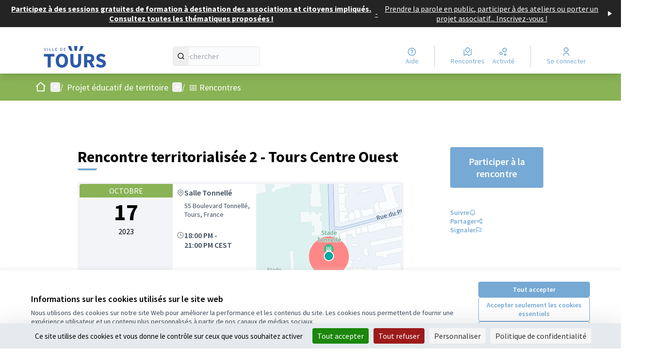

--- FILE ---
content_type: text/html; charset=utf-8
request_url: https://decidonsensemble.tours.fr/processes/pedt/f/180/meetings/251
body_size: 17642
content:

<!DOCTYPE html>
<html lang="fr" dir="ltr" class="no-js">
  <head>
    <title>Rencontre territorialisée 2 - Tours Centre Ouest - Décidons ensemble - Ville de Tours</title>
    <meta name="csrf-param" content="authenticity_token" />
<meta name="csrf-token" content="h3ohqTra7mr8cFZzkk4FXX9EwyiZng5kwhnkmLIC0HsxP_CC0Sb8EbsrIAytJXT7JkRvwgGiFAeGCoNMuQXFpQ" />

<meta name="viewport" content="width=device-width, initial-scale=1.0">
  <link rel="alternate" href="/processes/pedt/f/180/meetings/251?component_id=180&amp;locale=fr&amp;participatory_process_slug=pedt" hreflang="fr">

<meta name="twitter:card" content="summary_large_image">
<meta name="twitter:site" content="@">
<meta name="twitter:title" content="Rencontre territorialisée 2 - Tours Centre Ouest - Décidons ensemble - Ville de Tours">
<meta name="twitter:description" content="Inscrivez-vous aux rencontres territorialisées du Projet Éducatif de territoire en cliquant ICI">
<meta name="twitter:image" content="https://decidonsensemble.tours.fr/rails/active_storage/blobs/redirect/eyJfcmFpbHMiOnsibWVzc2FnZSI6IkJBaHBBaVFUIiwiZXhwIjpudWxsLCJwdXIiOiJibG9iX2lkIn19--12e8bd26a6531e97db0ba6b85f12fb856dd5568f/20240523%20Reunion%20securite%20Centre%20Est%20%C2%A9%20Ville%20de%20Tours%20-%20F.%20Lafite%2019lightbis.png">

<meta property="og:url" content="https://decidonsensemble.tours.fr/processes/pedt/f/180/meetings/251">
<meta property="og:type" content="article">
<meta property="og:title" content="Rencontre territorialisée 2 - Tours Centre Ouest - Décidons ensemble - Ville de Tours">
<meta property="og:description" content="Inscrivez-vous aux rencontres territorialisées du Projet Éducatif de territoire en cliquant ICI">
<meta property="og:image" content="https://decidonsensemble.tours.fr/rails/active_storage/blobs/redirect/eyJfcmFpbHMiOnsibWVzc2FnZSI6IkJBaHBBaVFUIiwiZXhwIjpudWxsLCJwdXIiOiJibG9iX2lkIn19--12e8bd26a6531e97db0ba6b85f12fb856dd5568f/20240523%20Reunion%20securite%20Centre%20Est%20%C2%A9%20Ville%20de%20Tours%20-%20F.%20Lafite%2019lightbis.png">

  <meta name="theme-color" content='#89b355'>

<link rel="icon" href="https://decidim.storage.opensourcepolitics.eu/tours-fr-decidonsensemble--de/c7o6r29e1hiti3zrpfmdvhvzq3zu?response-content-disposition=inline%3B%20filename%3D%22BP-SITE-Favicon-152x152.ico%22%3B%20filename%2A%3DUTF-8%27%27BP-SITE-Favicon-152x152.ico&amp;response-content-type=image%2Fvnd.microsoft.icon&amp;X-Amz-Algorithm=AWS4-HMAC-SHA256&amp;X-Amz-Credential=39ac77db-c2c0-4f9d-81d0-fbf3f1f0d210%2F20260128%2Fnot_applicable%2Fs3%2Faws4_request&amp;X-Amz-Date=20260128T185010Z&amp;X-Amz-Expires=604800&amp;X-Amz-SignedHeaders=host&amp;X-Amz-Signature=0de797d261b61bef63bc7271fa4b2d42d5f6d1767c1c7eb7da238fb18699ae41" sizes="any" />
<link rel="icon" type="image/x-icon" href="https://decidim.storage.opensourcepolitics.eu/tours-fr-decidonsensemble--de/f2sb1f4lwgt87gps1stckhe5wm7t?response-content-disposition=inline%3B%20filename%3D%22BP-SITE-Favicon-152x152.png%22%3B%20filename%2A%3DUTF-8%27%27BP-SITE-Favicon-152x152.png&amp;response-content-type=image%2Fpng&amp;X-Amz-Algorithm=AWS4-HMAC-SHA256&amp;X-Amz-Credential=39ac77db-c2c0-4f9d-81d0-fbf3f1f0d210%2F20260128%2Fnot_applicable%2Fs3%2Faws4_request&amp;X-Amz-Date=20260128T185010Z&amp;X-Amz-Expires=604800&amp;X-Amz-SignedHeaders=host&amp;X-Amz-Signature=80bd205119ab922a8e96cfdf261ac1fd259eea52b991f69988d2d8a0cf38ac0c" sizes="512x512" /><link rel="icon" type="image/x-icon" href="https://decidim.storage.opensourcepolitics.eu/tours-fr-decidonsensemble--de/rx0j9gsr6i0tt2mcxdq48f6wuugc?response-content-disposition=inline%3B%20filename%3D%22BP-SITE-Favicon-152x152.png%22%3B%20filename%2A%3DUTF-8%27%27BP-SITE-Favicon-152x152.png&amp;response-content-type=image%2Fpng&amp;X-Amz-Algorithm=AWS4-HMAC-SHA256&amp;X-Amz-Credential=39ac77db-c2c0-4f9d-81d0-fbf3f1f0d210%2F20260128%2Fnot_applicable%2Fs3%2Faws4_request&amp;X-Amz-Date=20260128T185010Z&amp;X-Amz-Expires=604800&amp;X-Amz-SignedHeaders=host&amp;X-Amz-Signature=f827b37a19cb1c7a10298b56eae7bfaecfe7dba2708ff9d0cf4f06105459f771" sizes="192x192" /><link rel="icon" type="image/x-icon" href="https://decidim.storage.opensourcepolitics.eu/tours-fr-decidonsensemble--de/tqvfrj5bm0tv06l50l0dajm8bccd?response-content-disposition=inline%3B%20filename%3D%22BP-SITE-Favicon-152x152.png%22%3B%20filename%2A%3DUTF-8%27%27BP-SITE-Favicon-152x152.png&amp;response-content-type=image%2Fpng&amp;X-Amz-Algorithm=AWS4-HMAC-SHA256&amp;X-Amz-Credential=39ac77db-c2c0-4f9d-81d0-fbf3f1f0d210%2F20260128%2Fnot_applicable%2Fs3%2Faws4_request&amp;X-Amz-Date=20260128T185010Z&amp;X-Amz-Expires=604800&amp;X-Amz-SignedHeaders=host&amp;X-Amz-Signature=80808efecf589910bb94fbd262f5c43cf1de8b1317ced8905a2220a4677da17b" sizes="180x180" /><link rel="icon" type="image/x-icon" href="https://decidim.storage.opensourcepolitics.eu/tours-fr-decidonsensemble--de/zgmoz438jbxrgmkbyalsp0fx0tc4?response-content-disposition=inline%3B%20filename%3D%22BP-SITE-Favicon-152x152.png%22%3B%20filename%2A%3DUTF-8%27%27BP-SITE-Favicon-152x152.png&amp;response-content-type=image%2Fpng&amp;X-Amz-Algorithm=AWS4-HMAC-SHA256&amp;X-Amz-Credential=39ac77db-c2c0-4f9d-81d0-fbf3f1f0d210%2F20260128%2Fnot_applicable%2Fs3%2Faws4_request&amp;X-Amz-Date=20260128T185010Z&amp;X-Amz-Expires=604800&amp;X-Amz-SignedHeaders=host&amp;X-Amz-Signature=215dc961dec7bfb1693d853110e778531a9e4d24cd4c9809f6ac0ebd7227f201" sizes="32x32" />
<link rel="apple-touch-icon" type="image/png" href="https://decidim.storage.opensourcepolitics.eu/tours-fr-decidonsensemble--de/tqvfrj5bm0tv06l50l0dajm8bccd?response-content-disposition=inline%3B%20filename%3D%22BP-SITE-Favicon-152x152.png%22%3B%20filename%2A%3DUTF-8%27%27BP-SITE-Favicon-152x152.png&amp;response-content-type=image%2Fpng&amp;X-Amz-Algorithm=AWS4-HMAC-SHA256&amp;X-Amz-Credential=39ac77db-c2c0-4f9d-81d0-fbf3f1f0d210%2F20260128%2Fnot_applicable%2Fs3%2Faws4_request&amp;X-Amz-Date=20260128T185010Z&amp;X-Amz-Expires=604800&amp;X-Amz-SignedHeaders=host&amp;X-Amz-Signature=80808efecf589910bb94fbd262f5c43cf1de8b1317ced8905a2220a4677da17b" />
<link rel="manifest" href="/manifest.webmanifest">





<link rel="stylesheet" href="/decidim-packs/css/decidim_core-cfccf715.css" media="all" />
<link rel="stylesheet" href="/decidim-packs/css/decidim_meetings-c9ecd3d3.css" media="all" />
<link rel="stylesheet" href="/decidim-packs/css/decidim_comments-c2beb4eb.css" media="all" />
<link rel="stylesheet" href="/decidim-packs/css/decidim_overrides-29bc4646.css" media="all" />
<link rel="stylesheet" href="/decidim-packs/css/decidim_decidim_awesome-97cf7889.css" media="all" />



<style media="all">
:root{
  --primary: #89b355;--primary-rgb: 137 179 85;--tertiary: #76a9d3;--tertiary-rgb: 118 169 211;--secondary: #76a9d4;--secondary-rgb: 118 169 212;
}
</style>



<!--Tarte Au Citron-->
<script type="text/javascript" src="https://tarteaucitron.io/load.js?domain=tours.osp.cat&uuid=591090037b3bd26934cd5b622f39084ab72e9b05"></script>
<!--End Tarte Au Citron -->







  </head>

  <body class="text-black text-md form-defaults">
    <!--noindex--><!--googleoff: all-->
    <a class="layout-container__skip" href="#content">Passer au contenu principal</a>
    <div id="dc-dialog-wrapper" class="cookies__container" data-nosnippet role="region" hidden>
  <div class="cookies">
    <div class="cookies__left">
      <div>
        <div class="h5">
          Informations sur les cookies utilisés sur le site web
        </div>
        <p>
          Nous utilisons des cookies sur notre site Web pour améliorer la performance et les contenus du site. Les cookies nous permettent de fournir une expérience utilisateur et un contenu plus personnalisés à partir de nos canaux de médias sociaux.
        </p>
      </div>
    </div>
    <div class="cookies__right">
      <button id="dc-dialog-accept" class="button button__sm button__secondary">
        Tout accepter
      </button>
      <button id="dc-dialog-reject" class="button button__sm button__transparent-secondary">
        Accepter seulement les cookies essentiels
      </button>
      <button id="dc-dialog-settings" class="button button__sm button__transparent-secondary" data-dialog-open="dc-modal">
        Paramètres
      </button>
    </div>
  </div>
</div>


<div id="dc-modal" data-dialog="dc-modal"><div id="dc-modal-content"><button type="button" data-dialog-close="dc-modal" data-dialog-closable="" aria-label="Fermer la fenêtre de dialogue">&times</button>
  <div data-dialog-container>
    <h2 id="dialog-title-dc-modal" tabindex="-1" data-dialog-title>Paramètres des cookies</h2>
    <div>
      <p id="dialog-desc-dc-modal">
        Nous utilisons des cookies pour assurer les fonctionnalités de base du site Web et pour améliorer votre expérience en ligne. Vous pouvez configurer et accepter l'utilisation des cookies et modifier vos options de consentement à tout moment.
      </p>
      <div class="mt-8" data-component="accordion" data-multiselectable="false">
        
          <div class="cookies__category" data-id="essential">
  <div class="cookies__category-trigger">
    <label for="dc-essential" class="cookies__category-toggle">
      <input
        checked="checked"
        id="dc-essential"
        type="checkbox"
        name="essential"
        disabled>
      <span class="sr-only">Activer/désactiver Essentiels</span>
      <span class="cookies__category-toggle-content"></span>
      <svg width="1em" height="1em" role="img" aria-hidden="true" class="cookies__category-toggle-icon"><use href="/decidim-packs/media/images/remixicon.symbol-e643e553623ffcd49f94.svg#ri-check-line"></use></svg>
      <svg width="1em" height="1em" role="img" aria-hidden="true" class="cookies__category-toggle-icon"><use href="/decidim-packs/media/images/remixicon.symbol-e643e553623ffcd49f94.svg#ri-close-line"></use></svg>
    </label>

    <div id="accordion-trigger-essential" data-controls="accordion-panel-essential" aria-labelledby="accordion-title-essential">
      <h3 id="accordion-title-essential" class="cookies__category-trigger-title">
        Essentiels
      </h3>

      <span>
        <svg width="1em" height="1em" role="img" aria-hidden="true" class="cookies__category-trigger-arrow"><use href="/decidim-packs/media/images/remixicon.symbol-e643e553623ffcd49f94.svg#ri-arrow-down-s-line"></use></svg>
        <svg width="1em" height="1em" role="img" aria-hidden="true" class="cookies__category-trigger-arrow"><use href="/decidim-packs/media/images/remixicon.symbol-e643e553623ffcd49f94.svg#ri-arrow-up-s-line"></use></svg>
      </span>
    </div>

  </div>

  <div id="accordion-panel-essential" class="cookies__category-panel" aria-hidden="true">
    <p>Ces cookies permettent le fonctionnement essentiel du site Web et aident à sécuriser ses utilisateurs. Ils sont automatiquement enregistrés dans le navigateur et ne peuvent pas être désactivés.</p>

    
    <div>
      <div class="cookies__category-panel__tr">
        <div class="cookies__category-panel__th">
          Type
        </div>
        <div class="cookies__category-panel__th">
          Nom
        </div>
        <div class="cookies__category-panel__th">
          Service
        </div>
        <div class="cookies__category-panel__th">
          Description
        </div>
      </div>

      
        <div class="cookies__category-panel__tr">
          <div class="cookies__category-panel__td">
            Cookie
          </div>
          <div class="cookies__category-panel__td">
            _session_id
          </div>
          <div class="cookies__category-panel__td">
            Ce site web
          </div>
          <div class="cookies__category-panel__td">
            Permet aux sites Web de se souvenir de l'utilisateur au sein d'un même site lorsqu'il navigue d'une page à l'autre.
          </div>
        </div>
      
        <div class="cookies__category-panel__tr">
          <div class="cookies__category-panel__td">
            Cookie
          </div>
          <div class="cookies__category-panel__td">
            decidim-consent
          </div>
          <div class="cookies__category-panel__td">
            Ce site web
          </div>
          <div class="cookies__category-panel__td">
            Stocke des informations sur les cookies autorisés par l'utilisateur sur ce site web.
          </div>
        </div>
      
        <div class="cookies__category-panel__tr">
          <div class="cookies__category-panel__td">
            Sauvegarde Locale
          </div>
          <div class="cookies__category-panel__td">
            pwaInstallPromptSeen
          </div>
          <div class="cookies__category-panel__td">
            Ce site web
          </div>
          <div class="cookies__category-panel__td">
            Stocke l'état si la notification d'installation de l'application web progressive (PWA) a déjà été vue par l'utilisateur.
          </div>
        </div>
      
    </div>
    
  </div>
</div>

        
          <div class="cookies__category" data-id="preferences">
  <div class="cookies__category-trigger">
    <label for="dc-preferences" class="cookies__category-toggle">
      <input
        
        id="dc-preferences"
        type="checkbox"
        name="preferences"
        >
      <span class="sr-only">Activer/désactiver Préférences</span>
      <span class="cookies__category-toggle-content"></span>
      <svg width="1em" height="1em" role="img" aria-hidden="true" class="cookies__category-toggle-icon"><use href="/decidim-packs/media/images/remixicon.symbol-e643e553623ffcd49f94.svg#ri-check-line"></use></svg>
      <svg width="1em" height="1em" role="img" aria-hidden="true" class="cookies__category-toggle-icon"><use href="/decidim-packs/media/images/remixicon.symbol-e643e553623ffcd49f94.svg#ri-close-line"></use></svg>
    </label>

    <div id="accordion-trigger-preferences" data-controls="accordion-panel-preferences" aria-labelledby="accordion-title-preferences">
      <h3 id="accordion-title-preferences" class="cookies__category-trigger-title">
        Préférences
      </h3>

      <span>
        <svg width="1em" height="1em" role="img" aria-hidden="true" class="cookies__category-trigger-arrow"><use href="/decidim-packs/media/images/remixicon.symbol-e643e553623ffcd49f94.svg#ri-arrow-down-s-line"></use></svg>
        <svg width="1em" height="1em" role="img" aria-hidden="true" class="cookies__category-trigger-arrow"><use href="/decidim-packs/media/images/remixicon.symbol-e643e553623ffcd49f94.svg#ri-arrow-up-s-line"></use></svg>
      </span>
    </div>

  </div>

  <div id="accordion-panel-preferences" class="cookies__category-panel" aria-hidden="true">
    <p>Ces cookies permettent au site Web de se souvenir des choix que vous avez faits par le passé sur ce site pour offrir une expérience plus personnalisée aux utilisateurs du site.</p>

    
  </div>
</div>

        
          <div class="cookies__category" data-id="analytics">
  <div class="cookies__category-trigger">
    <label for="dc-analytics" class="cookies__category-toggle">
      <input
        
        id="dc-analytics"
        type="checkbox"
        name="analytics"
        >
      <span class="sr-only">Activer/désactiver Analyses et statistiques</span>
      <span class="cookies__category-toggle-content"></span>
      <svg width="1em" height="1em" role="img" aria-hidden="true" class="cookies__category-toggle-icon"><use href="/decidim-packs/media/images/remixicon.symbol-e643e553623ffcd49f94.svg#ri-check-line"></use></svg>
      <svg width="1em" height="1em" role="img" aria-hidden="true" class="cookies__category-toggle-icon"><use href="/decidim-packs/media/images/remixicon.symbol-e643e553623ffcd49f94.svg#ri-close-line"></use></svg>
    </label>

    <div id="accordion-trigger-analytics" data-controls="accordion-panel-analytics" aria-labelledby="accordion-title-analytics">
      <h3 id="accordion-title-analytics" class="cookies__category-trigger-title">
        Analyses et statistiques
      </h3>

      <span>
        <svg width="1em" height="1em" role="img" aria-hidden="true" class="cookies__category-trigger-arrow"><use href="/decidim-packs/media/images/remixicon.symbol-e643e553623ffcd49f94.svg#ri-arrow-down-s-line"></use></svg>
        <svg width="1em" height="1em" role="img" aria-hidden="true" class="cookies__category-trigger-arrow"><use href="/decidim-packs/media/images/remixicon.symbol-e643e553623ffcd49f94.svg#ri-arrow-up-s-line"></use></svg>
      </span>
    </div>

  </div>

  <div id="accordion-panel-analytics" class="cookies__category-panel" aria-hidden="true">
    <p>Ces cookies sont utilisés pour mesurer et analyser le public du site afin de l'améliorer.</p>

    
  </div>
</div>

        
          <div class="cookies__category" data-id="marketing">
  <div class="cookies__category-trigger">
    <label for="dc-marketing" class="cookies__category-toggle">
      <input
        
        id="dc-marketing"
        type="checkbox"
        name="marketing"
        >
      <span class="sr-only">Activer/désactiver Marketing</span>
      <span class="cookies__category-toggle-content"></span>
      <svg width="1em" height="1em" role="img" aria-hidden="true" class="cookies__category-toggle-icon"><use href="/decidim-packs/media/images/remixicon.symbol-e643e553623ffcd49f94.svg#ri-check-line"></use></svg>
      <svg width="1em" height="1em" role="img" aria-hidden="true" class="cookies__category-toggle-icon"><use href="/decidim-packs/media/images/remixicon.symbol-e643e553623ffcd49f94.svg#ri-close-line"></use></svg>
    </label>

    <div id="accordion-trigger-marketing" data-controls="accordion-panel-marketing" aria-labelledby="accordion-title-marketing">
      <h3 id="accordion-title-marketing" class="cookies__category-trigger-title">
        Marketing
      </h3>

      <span>
        <svg width="1em" height="1em" role="img" aria-hidden="true" class="cookies__category-trigger-arrow"><use href="/decidim-packs/media/images/remixicon.symbol-e643e553623ffcd49f94.svg#ri-arrow-down-s-line"></use></svg>
        <svg width="1em" height="1em" role="img" aria-hidden="true" class="cookies__category-trigger-arrow"><use href="/decidim-packs/media/images/remixicon.symbol-e643e553623ffcd49f94.svg#ri-arrow-up-s-line"></use></svg>
      </span>
    </div>

  </div>

  <div id="accordion-panel-marketing" class="cookies__category-panel" aria-hidden="true">
    <p>Ces cookies recueillent des informations sur la façon dont vous utilisez le site Web et peuvent être utilisés pour vous offrir un marketing plus personnalisé sur les différents sites Web que vous utilisez.</p>

    
  </div>
</div>

        
      </div>
    </div>
  </div>

  <div data-dialog-actions>
    <button id="dc-modal-accept" class="button button__sm md:button__lg button__transparent-secondary" data-dialog-close="dc-modal">
      Tout accepter
    </button>
    <button id="dc-modal-reject" class="button button__sm md:button__lg button__transparent-secondary" data-dialog-close="dc-modal">
      Accepter seulement les cookies essentiels
    </button>
    <button id="dc-modal-save" class="button button__sm md:button__lg button__secondary" data-dialog-close="dc-modal">
      <span>Enregistrer les paramètres</span>
      <svg width="1em" height="1em" role="img" aria-hidden="true"><use href="/decidim-packs/media/images/remixicon.symbol-e643e553623ffcd49f94.svg#ri-save-line"></use></svg>
    </button>
  </div>
</div></div>


    <!--googleon: all--><!--/noindex-->

    
<div class="layout-container">
  <header >
    <div id="sticky-header-container" data-sticky-header>
      
        <a class="omnipresent-banner" href="https://decidonsensemble.tours.fr/processes/formations-citoyennes">
    <span>
      Participez à des sessions gratuites de formation à destination des associations et citoyens impliqués. Consultez toutes les thématiques proposées !
    </span>
    -
    <span>
      Prendre la parole en public, participer à des ateliers ou porter un projet associatif... Inscrivez-vous !
    </span>
    <svg width="1em" height="1em" role="img" aria-hidden="true"><use href="/decidim-packs/media/images/remixicon.symbol-e643e553623ffcd49f94.svg#ri-play-fill"></use></svg>
</a>
      <div class="js-offline-message hidden">
  <div class="flash flex-col alert" data-announcement="">
  

  <div class="flash__message">
    Désolé ! Votre réseau est hors ligne. Il s'agit d'une version antérieurement mise en cache de la page que vous visitez, dont le contenu n'est peut-être pas à jour.
  </div>
</div>

</div>
<script>
  document.addEventListener("DOMContentLoaded", () => {
    // show the banner if it is offline AND the offline-fallback is not displaying
    if (!navigator.onLine && !document.querySelector("#offline-fallback-html")) {
      document.querySelector(".js-offline-message").style.display = "block"
    }
  })
</script>

      
      <div id="main-bar" class="main-bar__container">
  <div class="main-bar">
    <div class="main-bar__logo">
      <div class="main-bar__logo-desktop">
          <a href="https://decidonsensemble.tours.fr/">
      <img alt="Décidons ensemble - Ville de Tours (Retour à l&#39;accueil)" src="https://decidim.storage.opensourcepolitics.eu/tours-fr-decidonsensemble--de/sg3x838qife3uagxk98ckep0jja6?response-content-disposition=inline%3B%20filename%3D%22logoTours%20bleu.png%22%3B%20filename%2A%3DUTF-8%27%27logoTours%2520bleu.png&amp;response-content-type=image%2Fpng&amp;X-Amz-Algorithm=AWS4-HMAC-SHA256&amp;X-Amz-Credential=39ac77db-c2c0-4f9d-81d0-fbf3f1f0d210%2F20260128%2Fnot_applicable%2Fs3%2Faws4_request&amp;X-Amz-Date=20260128T185010Z&amp;X-Amz-Expires=604800&amp;X-Amz-SignedHeaders=host&amp;X-Amz-Signature=cfb52a157129ff60ac337e449ffd7c98c5cbc323311ae6689b11d4116feec367" />
</a>
      </div>
      <div class="main-bar__logo-mobile">
          <a aria-label="Aller à la première page" href="https://decidonsensemble.tours.fr/">
      <img alt="Décidons ensemble - Ville de Tours (Retour à l&#39;accueil)" src="https://decidim.storage.opensourcepolitics.eu/tours-fr-decidonsensemble--de/sg3x838qife3uagxk98ckep0jja6?response-content-disposition=inline%3B%20filename%3D%22logoTours%20bleu.png%22%3B%20filename%2A%3DUTF-8%27%27logoTours%2520bleu.png&amp;response-content-type=image%2Fpng&amp;X-Amz-Algorithm=AWS4-HMAC-SHA256&amp;X-Amz-Credential=39ac77db-c2c0-4f9d-81d0-fbf3f1f0d210%2F20260128%2Fnot_applicable%2Fs3%2Faws4_request&amp;X-Amz-Date=20260128T185010Z&amp;X-Amz-Expires=604800&amp;X-Amz-SignedHeaders=host&amp;X-Amz-Signature=cfb52a157129ff60ac337e449ffd7c98c5cbc323311ae6689b11d4116feec367" />
</a>
      </div>
    </div>
    <div role="search" class="main-bar__search">
      <form id="form-search_topbar" action="/search" accept-charset="UTF-8" method="get">
  <input type="text" name="term" id="input-search" class="reset-defaults" placeholder="Rechercher" title="Rechercher" aria-label="Rechercher" />
  <button type="submit" aria-label="Rechercher">
    <svg width="1em" height="1em" role="img" aria-hidden="true"><use href="/decidim-packs/media/images/remixicon.symbol-e643e553623ffcd49f94.svg#ri-search-line"></use></svg>
  </button>
</form>
    </div>
    <div role="navigation" class="main-bar__links-desktop">
      <div>
  <a class="main-bar__links-desktop__item" aria-label="Aide" href="/pages">
    <svg width="1em" height="1em" role="img" aria-hidden="true"><use href="/decidim-packs/media/images/remixicon.symbol-e643e553623ffcd49f94.svg#ri-question-line"></use></svg><span>Aide</span>
</a></div>
<div class="main-bar__links-desktop__item-wrapper">
  <div>
      <a class="main-bar__links-desktop__item" aria-label="Rencontres" href="/meetings/">
        <svg width="1em" height="1em" role="img" aria-hidden="true"><use href="/decidim-packs/media/images/remixicon.symbol-e643e553623ffcd49f94.svg#ri-road-map-line"></use></svg><span>Rencontres</span>
</a>  </div>
  <div>
    <a class="main-bar__links-desktop__item" aria-label="Activité" href="/last_activities">
      <svg width="1em" height="1em" role="img" aria-hidden="true"><use href="/decidim-packs/media/images/remixicon.symbol-e643e553623ffcd49f94.svg#ri-bubble-chart-line"></use></svg><span>Activité</span>
</a>  </div>
</div>

  <div>
    <a class="main-bar__links-desktop__item" aria-label="Se connecter" href="/users/sign_in">
      <svg width="1em" height="1em" role="img" aria-hidden="true"><use href="/decidim-packs/media/images/remixicon.symbol-e643e553623ffcd49f94.svg#ri-user-line"></use></svg><span>Se connecter</span>
</a>  </div>

    </div>
    <div class="main-bar__menu-mobile">
      <button id="main-dropdown-summary-mobile" class="main-bar__links-mobile__trigger p-0"
                                          data-component="dropdown"
                                          data-target="dropdown-menu-main-mobile">
  <svg width="1em" height="1em" role="img" aria-hidden="true"><use href="/decidim-packs/media/images/remixicon.symbol-e643e553623ffcd49f94.svg#ri-menu-line"></use></svg><span class="sr-only">Menu principal</span>
  <svg width="1em" height="1em" role="img" aria-hidden="true"><use href="/decidim-packs/media/images/remixicon.symbol-e643e553623ffcd49f94.svg#ri-close-line"></use></svg>
</button>

<div id="dropdown-menu-main-mobile" class="main-bar__links-mobile__dropdown main-bar__links-mobile__dropdown-before" aria-hidden="true">
  <div id="breadcrumb-main-dropdown-mobile" class="menu-bar__main-dropdown">
  <div class="menu-bar__main-dropdown__top">
    <div class="mb-8">
      <form id="form-search-mobile" class="filter-search" action="/search" accept-charset="UTF-8" method="get">
        <input type="text" name="term" id="input-search-mobile" class="reset-defaults" placeholder="Rechercher" title="Rechercher" aria-label="Rechercher" tabindex="0" />
        <button type="submit" aria-label="Rechercher">
            <svg width="1em" height="1em" role="img" aria-hidden="true"><use href="/decidim-packs/media/images/remixicon.symbol-e643e553623ffcd49f94.svg#ri-search-line"></use></svg>
        </button>
</form>
    </div>
    <ul class="menu-bar__main-dropdown__top-menu"><li><a href="/"><span>Accueil</span> <svg width="1em" height="1em" role="img" aria-hidden="true"><use href="/decidim-packs/media/images/remixicon.symbol-e643e553623ffcd49f94.svg#ri-arrow-right-line"></use></svg></a></li><li class="active"><a href="/processes"><span>Concertations</span> <svg width="1em" height="1em" role="img" aria-hidden="true"><use href="/decidim-packs/media/images/remixicon.symbol-e643e553623ffcd49f94.svg#ri-arrow-right-line"></use></svg></a></li><li><a href="/assemblies"><span>Assemblées</span> <svg width="1em" height="1em" role="img" aria-hidden="true"><use href="/decidim-packs/media/images/remixicon.symbol-e643e553623ffcd49f94.svg#ri-arrow-right-line"></use></svg></a></li><li><a href="/pages"><span>Aide</span> <svg width="1em" height="1em" role="img" aria-hidden="true"><use href="/decidim-packs/media/images/remixicon.symbol-e643e553623ffcd49f94.svg#ri-arrow-right-line"></use></svg></a></li></ul>
    
  </div>
  <div class="menu-bar__main-dropdown__bottom">
    <div class="menu-bar__main-dropdown__bottom-left">
      <a class="card__highlight" href="/processes/budget-participatif-3">
  <div class="card__highlight-img">
    
      <img alt="Image média: Budget participatif 2024-2025" src="https://decidim.storage.opensourcepolitics.eu/tours-fr-decidonsensemble--de/9kd9l0y1h2mnoe2uipndd3vmqsba?response-content-disposition=inline%3B%20filename%3D%22Encart%20BUPA%201.jpg%22%3B%20filename%2A%3DUTF-8%27%27Encart%2520BUPA%25201.jpg&amp;response-content-type=image%2Fjpeg&amp;X-Amz-Algorithm=AWS4-HMAC-SHA256&amp;X-Amz-Credential=39ac77db-c2c0-4f9d-81d0-fbf3f1f0d210%2F20260128%2Fnot_applicable%2Fs3%2Faws4_request&amp;X-Amz-Date=20260128T185010Z&amp;X-Amz-Expires=604800&amp;X-Amz-SignedHeaders=host&amp;X-Amz-Signature=3628940d12669deadb82855d38cba96e95cc07fead8f952e5c6bcea525fbaa16" />
    
  </div>

  
    <div class="card__highlight-text">
      <h3 class="h3 text-secondary">Budget participatif 2024-2025</h3>
      Vous proposez, vous décidez, nous réalisons ensemble

      
        <div class="card__highlight-metadata">
          
  
    <div>
      
      
        <span class="card__grid-loader" style="--value:0.3997627520759193;"></span>reste 11 mois
      
    </div>
  

  
    <div>
      <svg width="1em" height="1em" role="img" aria-hidden="true"><use href="/decidim-packs/media/images/remixicon.symbol-e643e553623ffcd49f94.svg#ri-direction-line"></use></svg>
      
        La réalisation des projets
      
    </div>
  


        </div>
      
    </div>
  
</a>


    </div>
    <div class="menu-bar__main-dropdown__bottom-right">
      <div class="bg-background rounded p-4 space-y-3 text-sm [&_[data-activity]]:gap-4">
  <div class="activity__container">
  
    <div class="activity" data-activity>
  <p class="activity__time">
    il y a 2 jours
  </p>
  <div class="activity__content">
    <div>
      
        <p>
          <svg width="1em" height="1em" role="img" aria-hidden="true"><use href="/decidim-packs/media/images/remixicon.symbol-e643e553623ffcd49f94.svg#ri-chat-1-line"></use></svg>
          Nouveau commentaire :
        </p>
      
      <a href="/assemblies/ajc/f/35/posts/642?commentId=1724#comment_1724">
        This rhythm is subtle at first. A corner that once required frantic corrections …
      </a>
    </div>
    
      <span>
        <a href="/assemblies/ajc/f/35/posts/642?commentId=1724#comment_1724">Des ateliers créatifs et solidaires avec l’AJC, Entraide et Solidarité, Livre Passerelle et Magali Attiogbé.</a>
      </span>
    
  </div>
  
    <div class="activity__author">
      <p class="author" data-author="true">
  <span class="author__container">
    
      <span class="author__avatar-container">
  
    <a href="/profiles/attractive_colt">
      <img alt="Avatar: Blocked user" class="author__avatar" src="https://decidonsensemble.tours.fr/decidim-packs/media/images/default-avatar-0a4d6d53a83dd7692aee.svg" />

    </a>
  
</span>

    
  </span>

  
</p>

    </div>
  
</div>

  
    <div class="activity" data-activity>
  <p class="activity__time">
    il y a environ 1 mois
  </p>
  <div class="activity__content">
    <div>
      
        <p>
          <svg width="1em" height="1em" role="img" aria-hidden="true"><use href="/decidim-packs/media/images/remixicon.symbol-e643e553623ffcd49f94.svg#ri-chat-1-line"></use></svg>
          Nouveau commentaire :
        </p>
      
      <a href="/processes/budget-participatif-2023/f/95/results/25?commentId=1683#comment_1683">
        Bravo :-)
      </a>
    </div>
    
      <span>
        <a href="/processes/budget-participatif-2023/f/95/results/25?commentId=1683#comment_1683">100 abris pour abeilles (sauvages) sans abris</a>
      </span>
    
  </div>
  
    <div class="activity__author">
      <p class="author" data-author="true" data-remote-tooltip="true" data-tooltip-url="/profiles/cyrille37/tooltip">
  <span class="author__container">
    
      <span class="author__avatar-container">
  
    <a href="/profiles/cyrille37">
      <img alt="Avatar: Cyrille GIQUELLO" class="author__avatar" src="https://decidim.storage.opensourcepolitics.eu/tours-fr-decidonsensemble--de/8p2uxfh42xydg8tcimm62oixraip?response-content-disposition=inline%3B%20filename%3D%22avatar-cyrille-tronche.png%22%3B%20filename%2A%3DUTF-8%27%27avatar-cyrille-tronche.png&amp;response-content-type=image%2Fpng&amp;X-Amz-Algorithm=AWS4-HMAC-SHA256&amp;X-Amz-Credential=39ac77db-c2c0-4f9d-81d0-fbf3f1f0d210%2F20260128%2Fnot_applicable%2Fs3%2Faws4_request&amp;X-Amz-Date=20260128T173202Z&amp;X-Amz-Expires=604800&amp;X-Amz-SignedHeaders=host&amp;X-Amz-Signature=33c0864d29eb85d1fc6cf9ae582cab32a05cf44071e12cbae1853d723aa48185" />

    </a>
  
</span>

    
  </span>

  
</p>

    </div>
  
</div>

  
    <div class="activity" data-activity>
  <p class="activity__time">
    il y a environ 1 mois
  </p>
  <div class="activity__content">
    <div>
      
        <p>
          <svg width="1em" height="1em" role="img" aria-hidden="true"><use href="/decidim-packs/media/images/remixicon.symbol-e643e553623ffcd49f94.svg#ri-map-pin-line"></use></svg>
          Nouvelle rencontre :
        </p>
      
      <a href="/assemblies/assemblee-tours-nord-ouest/f/55/meetings/736">
        Voeux dans les quartiers 2026
      </a>
    </div>
    
      <span>
        <a href="/assemblies/assemblee-tours-nord-ouest">Assemblée de Tours Nord-Ouest</a>
      </span>
    
  </div>
  
    <div class="activity__author">
      
    </div>
  
</div>

  
    <div class="activity" data-activity>
  <p class="activity__time">
    il y a environ 1 mois
  </p>
  <div class="activity__content">
    <div>
      
        <p>
          <svg width="1em" height="1em" role="img" aria-hidden="true"><use href="/decidim-packs/media/images/remixicon.symbol-e643e553623ffcd49f94.svg#ri-map-pin-line"></use></svg>
          Nouvelle rencontre :
        </p>
      
      <a href="/assemblies/assemblee-tours-centre-ouest/f/66/meetings/735">
        Voeux dans les quartiers 2026
      </a>
    </div>
    
      <span>
        <a href="/assemblies/assemblee-tours-centre-ouest">Assemblée de Tours Centre-Ouest</a>
      </span>
    
  </div>
  
    <div class="activity__author">
      
    </div>
  
</div>

  
</div>

</div>
<a class="mt-2.5 button button__text-secondary" href="/last_activities">
  <span>Dernière Activité</span><svg width="1em" height="1em" role="img" aria-hidden="true"><use href="/decidim-packs/media/images/remixicon.symbol-e643e553623ffcd49f94.svg#ri-arrow-right-line"></use></svg>
</a>

    </div>
  </div>
</div>

</div>

  <a class="main-bar__links-mobile__login" href="/users/sign_in">
    <svg width="1em" height="1em" role="img" aria-hidden="true"><use href="/decidim-packs/media/images/remixicon.symbol-e643e553623ffcd49f94.svg#ri-user-line"></use></svg><span>Se connecter</span>
</a>

    </div>
    
  </div>
</div>

    </div>
    <div id="menu-bar-container">
      <div id="menu-bar" class="menu-bar__container">
  <div class="menu-bar">

    <div class="menu-bar__breadcrumb-desktop">
      <div class="menu-bar__breadcrumb-desktop__dropdown-wrapper" onmouseenter="document.getElementById('main-dropdown-menu').classList.remove('no-animation')">
  <a class="menu-bar__breadcrumb-desktop__dropdown-trigger" onmouseenter="document.getElementById(&#39;main-dropdown-summary&#39;).click()" href="https://decidonsensemble.tours.fr/">
    <svg width="1em" height="1em" role="img" aria-hidden="true" class="pointer-events-none"><use href="/decidim-packs/media/images/remixicon.symbol-e643e553623ffcd49f94.svg#ri-home-2-line"></use></svg><span class="sr-only">Accueil</span>
</a>  <button id="main-dropdown-summary" class="menu-bar__breadcrumb-desktop__dropdown-trigger" data-component="dropdown" data-hover="true" data-target="main-dropdown-menu">
    <svg width="1em" height="1em" role="img" aria-hidden="true"><use href="/decidim-packs/media/images/remixicon.symbol-e643e553623ffcd49f94.svg#ri-arrow-drop-down-line"></use></svg><span class="sr-only">Menu principal</span>
  </button>
</div>

<div id="main-dropdown-menu" class="menu-bar__breadcrumb-desktop__dropdown-content no-animation" aria-hidden="true">
  <div id="breadcrumb-main-dropdown-desktop" class="menu-bar__main-dropdown">
  <div class="menu-bar__main-dropdown__left">
    <div class="menu-bar__main-dropdown__left-top">
      <h3 class="menu-bar__main-dropdown__title">Bienvenue sur la plate-forme participative de Décidons ensemble - Ville de Tours.</h3>
<p class="menu-bar__main-dropdown__subtitle"><h4>
<strong>La plateforme de démocratie permanente </strong><em><strong>Décidons ensemble</strong></em><strong> vous permet de contribuer à co-construire les politiques de la Ville de Tours.</strong>
</h4><h4><strong>Proposez, échangez, exprimez-vous ! Et soyez actrices et acteurs de la transition démocratique.</strong></h4></p>

    </div>
    <a class="card__highlight" href="/processes/budget-participatif-3">
  <div class="card__highlight-img">
    
      <img alt="Image média: Budget participatif 2024-2025" src="https://decidim.storage.opensourcepolitics.eu/tours-fr-decidonsensemble--de/9kd9l0y1h2mnoe2uipndd3vmqsba?response-content-disposition=inline%3B%20filename%3D%22Encart%20BUPA%201.jpg%22%3B%20filename%2A%3DUTF-8%27%27Encart%2520BUPA%25201.jpg&amp;response-content-type=image%2Fjpeg&amp;X-Amz-Algorithm=AWS4-HMAC-SHA256&amp;X-Amz-Credential=39ac77db-c2c0-4f9d-81d0-fbf3f1f0d210%2F20260128%2Fnot_applicable%2Fs3%2Faws4_request&amp;X-Amz-Date=20260128T185010Z&amp;X-Amz-Expires=604800&amp;X-Amz-SignedHeaders=host&amp;X-Amz-Signature=3628940d12669deadb82855d38cba96e95cc07fead8f952e5c6bcea525fbaa16" />
    
  </div>

  
    <div class="card__highlight-text">
      <h3 class="h3 text-secondary">Budget participatif 2024-2025</h3>
      Vous proposez, vous décidez, nous réalisons ensemble

      
        <div class="card__highlight-metadata">
          
  
    <div>
      
      
        <span class="card__grid-loader" style="--value:0.3997627520759193;"></span>reste 11 mois
      
    </div>
  

  
    <div>
      <svg width="1em" height="1em" role="img" aria-hidden="true"><use href="/decidim-packs/media/images/remixicon.symbol-e643e553623ffcd49f94.svg#ri-direction-line"></use></svg>
      
        La réalisation des projets
      
    </div>
  


        </div>
      
    </div>
  
</a>


    <div class="bg-background rounded p-4 space-y-3 text-sm [&_[data-activity]]:gap-4">
  <div class="activity__container">
  
    <div class="activity" data-activity>
  <p class="activity__time">
    il y a 2 jours
  </p>
  <div class="activity__content">
    <div>
      
        <p>
          <svg width="1em" height="1em" role="img" aria-hidden="true"><use href="/decidim-packs/media/images/remixicon.symbol-e643e553623ffcd49f94.svg#ri-chat-1-line"></use></svg>
          Nouveau commentaire :
        </p>
      
      <a href="/assemblies/ajc/f/35/posts/642?commentId=1724#comment_1724">
        This rhythm is subtle at first. A corner that once required frantic corrections …
      </a>
    </div>
    
      <span>
        <a href="/assemblies/ajc/f/35/posts/642?commentId=1724#comment_1724">Des ateliers créatifs et solidaires avec l’AJC, Entraide et Solidarité, Livre Passerelle et Magali Attiogbé.</a>
      </span>
    
  </div>
  
    <div class="activity__author">
      <p class="author" data-author="true">
  <span class="author__container">
    
      <span class="author__avatar-container">
  
    <a href="/profiles/attractive_colt">
      <img alt="Avatar: Blocked user" class="author__avatar" src="https://decidonsensemble.tours.fr/decidim-packs/media/images/default-avatar-0a4d6d53a83dd7692aee.svg" />

    </a>
  
</span>

    
  </span>

  
</p>

    </div>
  
</div>

  
    <div class="activity" data-activity>
  <p class="activity__time">
    il y a environ 1 mois
  </p>
  <div class="activity__content">
    <div>
      
        <p>
          <svg width="1em" height="1em" role="img" aria-hidden="true"><use href="/decidim-packs/media/images/remixicon.symbol-e643e553623ffcd49f94.svg#ri-chat-1-line"></use></svg>
          Nouveau commentaire :
        </p>
      
      <a href="/processes/budget-participatif-2023/f/95/results/25?commentId=1683#comment_1683">
        Bravo :-)
      </a>
    </div>
    
      <span>
        <a href="/processes/budget-participatif-2023/f/95/results/25?commentId=1683#comment_1683">100 abris pour abeilles (sauvages) sans abris</a>
      </span>
    
  </div>
  
    <div class="activity__author">
      <p class="author" data-author="true" data-remote-tooltip="true" data-tooltip-url="/profiles/cyrille37/tooltip">
  <span class="author__container">
    
      <span class="author__avatar-container">
  
    <a href="/profiles/cyrille37">
      <img alt="Avatar: Cyrille GIQUELLO" class="author__avatar" src="https://decidim.storage.opensourcepolitics.eu/tours-fr-decidonsensemble--de/8p2uxfh42xydg8tcimm62oixraip?response-content-disposition=inline%3B%20filename%3D%22avatar-cyrille-tronche.png%22%3B%20filename%2A%3DUTF-8%27%27avatar-cyrille-tronche.png&amp;response-content-type=image%2Fpng&amp;X-Amz-Algorithm=AWS4-HMAC-SHA256&amp;X-Amz-Credential=39ac77db-c2c0-4f9d-81d0-fbf3f1f0d210%2F20260128%2Fnot_applicable%2Fs3%2Faws4_request&amp;X-Amz-Date=20260128T173202Z&amp;X-Amz-Expires=604800&amp;X-Amz-SignedHeaders=host&amp;X-Amz-Signature=33c0864d29eb85d1fc6cf9ae582cab32a05cf44071e12cbae1853d723aa48185" />

    </a>
  
</span>

    
  </span>

  
</p>

    </div>
  
</div>

  
    <div class="activity" data-activity>
  <p class="activity__time">
    il y a environ 1 mois
  </p>
  <div class="activity__content">
    <div>
      
        <p>
          <svg width="1em" height="1em" role="img" aria-hidden="true"><use href="/decidim-packs/media/images/remixicon.symbol-e643e553623ffcd49f94.svg#ri-map-pin-line"></use></svg>
          Nouvelle rencontre :
        </p>
      
      <a href="/assemblies/assemblee-tours-nord-ouest/f/55/meetings/736">
        Voeux dans les quartiers 2026
      </a>
    </div>
    
      <span>
        <a href="/assemblies/assemblee-tours-nord-ouest">Assemblée de Tours Nord-Ouest</a>
      </span>
    
  </div>
  
    <div class="activity__author">
      
    </div>
  
</div>

  
    <div class="activity" data-activity>
  <p class="activity__time">
    il y a environ 1 mois
  </p>
  <div class="activity__content">
    <div>
      
        <p>
          <svg width="1em" height="1em" role="img" aria-hidden="true"><use href="/decidim-packs/media/images/remixicon.symbol-e643e553623ffcd49f94.svg#ri-map-pin-line"></use></svg>
          Nouvelle rencontre :
        </p>
      
      <a href="/assemblies/assemblee-tours-centre-ouest/f/66/meetings/735">
        Voeux dans les quartiers 2026
      </a>
    </div>
    
      <span>
        <a href="/assemblies/assemblee-tours-centre-ouest">Assemblée de Tours Centre-Ouest</a>
      </span>
    
  </div>
  
    <div class="activity__author">
      
    </div>
  
</div>

  
</div>

</div>
<a class="mt-2.5 button button__text-secondary" href="/last_activities">
  <span>Dernière Activité</span><svg width="1em" height="1em" role="img" aria-hidden="true"><use href="/decidim-packs/media/images/remixicon.symbol-e643e553623ffcd49f94.svg#ri-arrow-right-line"></use></svg>
</a>

  </div>
  <ul class="menu-bar__dropdown-menu"><li class="active"><a href="/"><span>Accueil</span> <svg width="1em" height="1em" role="img" aria-hidden="true"><use href="/decidim-packs/media/images/remixicon.symbol-e643e553623ffcd49f94.svg#ri-arrow-right-line"></use></svg></a></li><li><a href="/processes_groups/2"><span>Budget participatif</span> <svg width="1em" height="1em" role="img" aria-hidden="true"><use href="/decidim-packs/media/images/remixicon.symbol-e643e553623ffcd49f94.svg#ri-arrow-right-line"></use></svg></a></li><li><a href="/processes_groups/3"><span>Concertations</span> <svg width="1em" height="1em" role="img" aria-hidden="true"><use href="/decidim-packs/media/images/remixicon.symbol-e643e553623ffcd49f94.svg#ri-arrow-right-line"></use></svg></a></li><li><a href="/meetings/"><span>Agenda</span> <svg width="1em" height="1em" role="img" aria-hidden="true"><use href="/decidim-packs/media/images/remixicon.symbol-e643e553623ffcd49f94.svg#ri-arrow-right-line"></use></svg></a></li><li><a href="/assemblies/Instances"><span>Instances citoyennes</span> <svg width="1em" height="1em" role="img" aria-hidden="true"><use href="/decidim-packs/media/images/remixicon.symbol-e643e553623ffcd49f94.svg#ri-arrow-right-line"></use></svg></a></li><li><a href="/pages"><span>Aide</span> <svg width="1em" height="1em" role="img" aria-hidden="true"><use href="/decidim-packs/media/images/remixicon.symbol-e643e553623ffcd49f94.svg#ri-arrow-right-line"></use></svg></a></li></ul>
</div>

</div>


  <span>/</span>
    <div class="relative">
      <div class="menu-bar__breadcrumb-desktop__dropdown-wrapper" aria-current="page" onmouseenter="document.getElementById('secondary-dropdown-menu-0').classList.remove('no-animation')">
        <a class="menu-bar__breadcrumb-desktop__dropdown-trigger" onmouseenter="document.getElementById(&#39;secondary-dropdown-summary-0&#39;).click()" href="/processes/pedt">
          Projet éducatif de territoire
</a>        <button id="secondary-dropdown-summary-0"
          class="menu-bar__breadcrumb-desktop__dropdown-trigger"
          data-component="dropdown"
          data-hover="true"
          data-target="secondary-dropdown-menu-0">
          <svg width="1em" height="1em" role="img" aria-hidden="true"><use href="/decidim-packs/media/images/remixicon.symbol-e643e553623ffcd49f94.svg#ri-arrow-drop-down-line"></use></svg>
          <span class="sr-only">Menu utilisateur</span>
        </button>
      </div>

      <div id="secondary-dropdown-menu-0" class="menu-bar__breadcrumb-desktop__dropdown-content-secondary no-animation" aria-hidden="true">
        <div id="breadcrumb-secondary-dropdown-50" class="menu-bar__secondary-dropdown">
  <div class="menu-bar__secondary-dropdown__left">
    <h4 class="menu-bar__secondary-dropdown__title">Projet éducatif de territoire</h4>
<div class="menu-bar__secondary-dropdown__metadata">
  
    <span>
      <svg width="1em" height="1em" role="img" aria-hidden="true" class="text-gray fill-current"><use href="/decidim-packs/media/images/remixicon.symbol-e643e553623ffcd49f94.svg#ri-direction-line"></use></svg>

      <span class="font-semibold">Étape actuelle</span>
      <a class="text-secondary underline" href="/processes/pedt?display_steps=true">Déploiement du projet éducatif territorial</a>
    </span>
  

  
</div>

    <div class="bg-background rounded p-4 space-y-3 text-sm [&_[data-activity]]:gap-4">
  <div class="activity__container">
  
    <div class="activity" data-activity>
  <p class="activity__time">
    il y a environ un an
  </p>
  <div class="activity__content">
    <div>
      
        <p>
          <svg width="1em" height="1em" role="img" aria-hidden="true"><use href="/decidim-packs/media/images/remixicon.symbol-e643e553623ffcd49f94.svg#ri-map-pin-line"></use></svg>
          Nouvelle rencontre :
        </p>
      
      <a href="/processes/pedt/f/180/meetings/478">
        Conférence &quot;Place de l&#39;enfant dans la ville&quot;
      </a>
    </div>
    
  </div>
  
    <div class="activity__author">
      
    </div>
  
</div>

  
    <div class="activity" data-activity>
  <p class="activity__time">
    il y a presque 2 ans
  </p>
  <div class="activity__content">
    <div>
      
        <p>
          <svg width="1em" height="1em" role="img" aria-hidden="true"><use href="/decidim-packs/media/images/remixicon.symbol-e643e553623ffcd49f94.svg#ri-map-pin-line"></use></svg>
          Nouvelle rencontre :
        </p>
      
      <a href="/processes/pedt/f/180/meetings/318">
        Table ronde &quot;Faire réussir nos enfants aujourd&#39;hui : une ambition partagée&quot;
      </a>
    </div>
    
  </div>
  
    <div class="activity__author">
      
    </div>
  
</div>

  
    <div class="activity" data-activity>
  <p class="activity__time">
    il y a plus de 2 ans
  </p>
  <div class="activity__content">
    <div>
      
        <p>
          <svg width="1em" height="1em" role="img" aria-hidden="true"><use href="/decidim-packs/media/images/remixicon.symbol-e643e553623ffcd49f94.svg#ri-map-pin-line"></use></svg>
          Nouvelle rencontre :
        </p>
      
      <a href="/processes/pedt/f/180/meetings/250">
        Rencontre territorialisée 1 - Tours Centre Est
      </a>
    </div>
    
  </div>
  
    <div class="activity__author">
      
    </div>
  
</div>

  
    <div class="activity" data-activity>
  <p class="activity__time">
    il y a plus de 2 ans
  </p>
  <div class="activity__content">
    <div>
      
        <p>
          <svg width="1em" height="1em" role="img" aria-hidden="true"><use href="/decidim-packs/media/images/remixicon.symbol-e643e553623ffcd49f94.svg#ri-map-pin-line"></use></svg>
          Nouvelle rencontre :
        </p>
      
      <a href="/processes/pedt/f/180/meetings/251">
        Rencontre territorialisée 2 - Tours Centre Ouest
      </a>
    </div>
    
  </div>
  
    <div class="activity__author">
      
    </div>
  
</div>

  
</div>

</div>
<a class="mt-2.5 button button__text-secondary" href="/processes/pedt/f/180/last_activities">
  <span>Dernière Activité</span><svg width="1em" height="1em" role="img" aria-hidden="true"><use href="/decidim-packs/media/images/remixicon.symbol-e643e553623ffcd49f94.svg#ri-arrow-right-line"></use></svg>
</a>

  </div>
  <nav role="navigation" aria-label="Menu secondaire">
    <ul class="menu-bar__secondary-dropdown__menu">
      
  
    <li>
      <a href="/processes/pedt/f/241/posts">
        <span>📖 Actualités du PEDT</span><svg width="1em" height="1em" role="img" aria-hidden="true"><use href="/decidim-packs/media/images/remixicon.symbol-e643e553623ffcd49f94.svg#ri-arrow-right-line"></use></svg>
      </a>
    </li>
  
    <li>
      <a href="/processes/pedt/f/180/meetings">
        <span>📅  Rencontres</span><svg width="1em" height="1em" role="img" aria-hidden="true"><use href="/decidim-packs/media/images/remixicon.symbol-e643e553623ffcd49f94.svg#ri-arrow-right-line"></use></svg>
      </a>
    </li>
  


    </ul>
  </nav>
</div>

      </div>
    </div>

  <span>/</span>
    <a class="menu-bar__breadcrumb-desktop__dropdown-wrapper menu-bar__breadcrumb-desktop__dropdown-trigger" href="/processes/pedt/f/180/meetings">📅  Rencontres</a>

    </div>

    <div class="menu-bar__breadcrumb-mobile">
      <div class="menu-bar__breadcrumb-mobile__dropdown-trigger">
  <span class="inline-block w-full overflow-hidden text-ellipsis align-middle">
      <span class="cursor-pointer truncate" aria-current="page">
          <a href="/processes/pedt">Projet éducatif de territoire</a>
      </span>
        <span>/</span>
      <span class="cursor-pointer truncate" >
          <a href="/processes/pedt/f/180/meetings">📅  Rencontres</a>
      </span>
  </span>
    <button id="secondary-dropdown-trigger-mobile" data-component="dropdown" data-hover="true" data-target="secondary-dropdown-menu-mobile">
      <svg width="1em" height="1em" role="img" aria-hidden="true" class="flex-none w-6 h-6 fill-current"><use href="/decidim-packs/media/images/remixicon.symbol-e643e553623ffcd49f94.svg#ri-arrow-down-s-line"></use></svg><span class="sr-only">Menu principal</span>
    </button>
</div>
  <div id="secondary-dropdown-menu-mobile" aria-hidden="true">
    <div id="breadcrumb-secondary-dropdown-50-mobile" class="menu-bar__secondary-dropdown">
  <div class="menu-bar__secondary-dropdown__left">
    <h4 class="menu-bar__secondary-dropdown__title">Projet éducatif de territoire</h4>
<div class="menu-bar__secondary-dropdown__metadata">
  
    <span>
      <svg width="1em" height="1em" role="img" aria-hidden="true" class="text-gray fill-current"><use href="/decidim-packs/media/images/remixicon.symbol-e643e553623ffcd49f94.svg#ri-direction-line"></use></svg>

      <span class="font-semibold">Étape actuelle</span>
      <a class="text-secondary underline" href="/processes/pedt?display_steps=true">Déploiement du projet éducatif territorial</a>
    </span>
  

  
</div>

    <div class="bg-background rounded p-4 space-y-3 text-sm [&_[data-activity]]:gap-4">
  <div class="activity__container">
  
    <div class="activity" data-activity>
  <p class="activity__time">
    il y a environ un an
  </p>
  <div class="activity__content">
    <div>
      
        <p>
          <svg width="1em" height="1em" role="img" aria-hidden="true"><use href="/decidim-packs/media/images/remixicon.symbol-e643e553623ffcd49f94.svg#ri-map-pin-line"></use></svg>
          Nouvelle rencontre :
        </p>
      
      <a href="/processes/pedt/f/180/meetings/478">
        Conférence &quot;Place de l&#39;enfant dans la ville&quot;
      </a>
    </div>
    
  </div>
  
    <div class="activity__author">
      
    </div>
  
</div>

  
    <div class="activity" data-activity>
  <p class="activity__time">
    il y a presque 2 ans
  </p>
  <div class="activity__content">
    <div>
      
        <p>
          <svg width="1em" height="1em" role="img" aria-hidden="true"><use href="/decidim-packs/media/images/remixicon.symbol-e643e553623ffcd49f94.svg#ri-map-pin-line"></use></svg>
          Nouvelle rencontre :
        </p>
      
      <a href="/processes/pedt/f/180/meetings/318">
        Table ronde &quot;Faire réussir nos enfants aujourd&#39;hui : une ambition partagée&quot;
      </a>
    </div>
    
  </div>
  
    <div class="activity__author">
      
    </div>
  
</div>

  
    <div class="activity" data-activity>
  <p class="activity__time">
    il y a plus de 2 ans
  </p>
  <div class="activity__content">
    <div>
      
        <p>
          <svg width="1em" height="1em" role="img" aria-hidden="true"><use href="/decidim-packs/media/images/remixicon.symbol-e643e553623ffcd49f94.svg#ri-map-pin-line"></use></svg>
          Nouvelle rencontre :
        </p>
      
      <a href="/processes/pedt/f/180/meetings/250">
        Rencontre territorialisée 1 - Tours Centre Est
      </a>
    </div>
    
  </div>
  
    <div class="activity__author">
      
    </div>
  
</div>

  
    <div class="activity" data-activity>
  <p class="activity__time">
    il y a plus de 2 ans
  </p>
  <div class="activity__content">
    <div>
      
        <p>
          <svg width="1em" height="1em" role="img" aria-hidden="true"><use href="/decidim-packs/media/images/remixicon.symbol-e643e553623ffcd49f94.svg#ri-map-pin-line"></use></svg>
          Nouvelle rencontre :
        </p>
      
      <a href="/processes/pedt/f/180/meetings/251">
        Rencontre territorialisée 2 - Tours Centre Ouest
      </a>
    </div>
    
  </div>
  
    <div class="activity__author">
      
    </div>
  
</div>

  
</div>

</div>
<a class="mt-2.5 button button__text-secondary" href="/processes/pedt/f/180/last_activities">
  <span>Dernière Activité</span><svg width="1em" height="1em" role="img" aria-hidden="true"><use href="/decidim-packs/media/images/remixicon.symbol-e643e553623ffcd49f94.svg#ri-arrow-right-line"></use></svg>
</a>

  </div>
  <nav role="navigation" aria-label="Menu secondaire">
    <ul class="menu-bar__secondary-dropdown__menu">
      
  
    <li>
      <a href="/processes/pedt/f/241/posts">
        <span>📖 Actualités du PEDT</span><svg width="1em" height="1em" role="img" aria-hidden="true"><use href="/decidim-packs/media/images/remixicon.symbol-e643e553623ffcd49f94.svg#ri-arrow-right-line"></use></svg>
      </a>
    </li>
  
    <li>
      <a href="/processes/pedt/f/180/meetings">
        <span>📅  Rencontres</span><svg width="1em" height="1em" role="img" aria-hidden="true"><use href="/decidim-packs/media/images/remixicon.symbol-e643e553623ffcd49f94.svg#ri-arrow-right-line"></use></svg>
      </a>
    </li>
  


    </ul>
  </nav>
</div>

  </div>

    </div>

  </div>
</div>

    </div>
  </header>

  <div id="content" data-content>
    
      

      
  





<div role="complementary">
  
</div>
<div class="layout-item">
  <main class="layout-item__main">

    
  <section class="layout-main__section layout-main__heading">
    <h1 class="h2 decorator">Rencontre territorialisée 2 - Tours Centre Ouest</h1>

    <div class="meeting__calendar-container">
  <div class="meeting__calendar meeting__calendar__lg">
    <div class="meeting__calendar-month">
      <p>octobre</p>
      <p class="meeting__calendar-separator"></p>
      <p></p>
    </div>
    <div class="meeting__calendar-day">
      <p>17</p>
      <p class="meeting__calendar-separator"></p>
      <p></p>
    </div>
    <div class="meeting__calendar-year">
      <p>2023</p>
    </div>
  </div>

  
    
  <ul>
  <li class="mb-4">
    <div class="address__container">
      <svg width="1em" height="1em" role="img" aria-hidden="true"><use href="/decidim-packs/media/images/remixicon.symbol-e643e553623ffcd49f94.svg#ri-map-pin-line"></use></svg>
      <div class="address">
        
          <p class="address__location">Salle Tonnellé</p>
        

        <p class="address__address">55 Boulevard Tonnellé, Tours, France</p>

        
          <p class="address__hints"></p>
        
      </div>
    </div>
  </li>
  
    <li>
      <div class="address__container">
        <svg width="1em" height="1em" role="img" aria-hidden="true"><use href="/decidim-packs/media/images/remixicon.symbol-e643e553623ffcd49f94.svg#ri-time-line"></use></svg>
        <div class="address">
          <div class="address__location">
            <p title="17-10-2023 18:00 PM CEST (GMT +02:00)" class="inline-block" data-tooltip="<p class=&quot;bottom&quot; role=&quot;tooltip&quot; aria-hidden=&quot;true&quot;>17-10-2023 18:00 PM CEST (GMT +02:00)</p>">18:00 PM</p>
-
<p title="17-10-2023 21:00 PM CEST (GMT +02:00)" class="inline-block" data-tooltip="<p class=&quot;bottom&quot; role=&quot;tooltip&quot; aria-hidden=&quot;true&quot;>17-10-2023 21:00 PM CEST (GMT +02:00)</p>">21:00 PM CEST</p>

          </div>
        </div>
    </li>
  
</ul>

  
    <a class="static-map" target="_blank" rel="noopener" data-external-link="text-only" href="https://www.openstreetmap.org/?mlat=47.38265&mlon=0.66827#map=17/47.38265/0.66827"><img alt="OpenStreetMap - 55 Boulevard Tonnellé, Tours, France" src="/static_map?latitude=47.38265&amp;longitude=0.66827&amp;sgid=[base64]" /></a>
  



  
</div>

    

    <div class="layout-author">
      <p class="author" data-author="true">
  <span class="author__container is-compact">
    
      <span class="author__avatar-container">
  
    <img alt="Avatar: Rencontre officielle" class="author__avatar" src="/decidim-packs/media/images/default-avatar-0a4d6d53a83dd7692aee.svg" />

  
</span>


      <span>
        
  <span class="author__name">Rencontre officielle</span>



        
      </span>
    
  </span>

  
</p>


    </div>
  </section>

  <section class="layout-main__section">
    <div class="editor-content">
      <div class="rich-text-display">
<p>Inscrivez-vous aux rencontres territorialisées du Projet Éducatif de territoire<a href="https://formulaires.services.tours.fr/inscriptions/inscription-aux-rencontres-territorialisees-projet-educatif-de-territoire/" rel="nofollow noopener noreferrer ugc" target="_blank"> en cliquant ICI</a></p>
<div class="editor-content-image"><img src="https://decidonsensemble.tours.fr/rails/active_storage/blobs/eyJfcmFpbHMiOnsibWVzc2FnZSI6IkJBaHBBcDBLIiwiZXhwIjpudWxsLCJwdXIiOiJibG9iX2lkIn19--6851cc2d9af7ef28a646fa07a1da506b2b13c563/PEDT-d%C3%A9pliant_web_pages-to-jpg-0003.jpg" width="888" alt=""></div>
</div>
    </div>
  </section>

  <section class="layout-main__section">
  </section>

  
  <div class="layout-main__section" data-component="accordion" data-multiselectable="false" data-collapsible="false">
    <ul class="tab-x-container tabs-2">
      
        <li>
          <button type="button" id="trigger-images" class="tab-x" data-controls="panel-images" data-open="true">
            <svg width="1em" height="1em" role="img" aria-hidden="true" class="text-gray fill-current"><use href="/decidim-packs/media/images/remixicon.symbol-e643e553623ffcd49f94.svg#ri-image-line"></use></svg>Images 
          </button>
        </li>
      
        <li>
          <button type="button" id="trigger-documents" class="tab-x" data-controls="panel-documents" data-open="">
            <svg width="1em" height="1em" role="img" aria-hidden="true" class="text-gray fill-current"><use href="/decidim-packs/media/images/remixicon.symbol-e643e553623ffcd49f94.svg#ri-file-text-line"></use></svg>Documents 
          </button>
        </li>
      
    </ul>

    
      <div id="panel-images" class="py-8">
        <div class="grid grid-cols-1 md:grid-cols-4 gap-6">
  
    <a target="_blank" rel="noopener" class="overflow-hidden rounded aspect-video" href="/rails/active_storage/representations/redirect/eyJfcmFpbHMiOnsibWVzc2FnZSI6IkJBaHBBcXNLIiwiZXhwIjpudWxsLCJwdXIiOiJibG9iX2lkIn19--01ca2d1e2c630d8f8a8b788b4bb7fdd8d2b091ec/eyJfcmFpbHMiOnsibWVzc2FnZSI6IkJBaDdCem9MWm05eWJXRjBTU0lJYW5CbkJqb0dSVlE2RkhKbGMybDZaVjkwYjE5c2FXMXBkRnNITUdrQzZBTT0iLCJleHAiOm51bGwsInB1ciI6InZhcmlhdGlvbiJ9fQ==--f76ac2e4b1ea59822f4351be13553055fdc0ee32/image-carte-pedt.jpg">
      <img class="w-full h-full object-cover" role="presentation" data-filename="image-pedt" src="/rails/active_storage/representations/redirect/eyJfcmFpbHMiOnsibWVzc2FnZSI6IkJBaHBBcXNLIiwiZXhwIjpudWxsLCJwdXIiOiJibG9iX2lkIn19--01ca2d1e2c630d8f8a8b788b4bb7fdd8d2b091ec/eyJfcmFpbHMiOnsibWVzc2FnZSI6IkJBaDdCem9MWm05eWJXRjBTU0lJYW5CbkJqb0dSVlE2RW5KbGMybDZaVjkwYjE5bWFYUmJCekJwQWUwPSIsImV4cCI6bnVsbCwicHVyIjoidmFyaWF0aW9uIn19--c25f2eb3bbf64cec32d1ae97fb684e2f98cb0324/image-carte-pedt.jpg" />
    </a>
  
</div>

      </div>
    
      <div id="panel-documents" class="py-8">
        
  
  <div class="documents__container">
    
      <div id="attachment_1649">
  <div class="card__list-content">
    <a target="_blank" rel="noopener noreferrer" class="card__list-title" title="Télécharger le fichier" href="https://decidim.storage.opensourcepolitics.eu/tours-fr-decidonsensemble--de/8lnwsm3msbs7fh5k63gww0gloykq?response-content-disposition=inline%3B%20filename%3D%22PEDT-depliant_web.pdf%22%3B%20filename%2A%3DUTF-8%27%27PEDT-d%25C3%25A9pliant_web.pdf&response-content-type=application%2Fpdf&X-Amz-Algorithm=AWS4-HMAC-SHA256&X-Amz-Credential=39ac77db-c2c0-4f9d-81d0-fbf3f1f0d210%2F20260128%2Fnot_applicable%2Fs3%2Faws4_request&X-Amz-Date=20260128T185009Z&X-Amz-Expires=604800&X-Amz-SignedHeaders=host&X-Amz-Signature=886aa5a7efbe09e83dd520e7f519f9e7cb0995ceee45374ae820af89c70c1f14">
      Doc_PEDT
    </a>
    
      <div class="card__list-text">Doc_PEDT</div>
    
    <div class="card__list-metadata">
      <div><svg width="1em" height="1em" role="img" aria-hidden="true"><use href="/decidim-packs/media/images/remixicon.symbol-e643e553623ffcd49f94.svg#ri-file-text-line"></use></svg>pdf</div>
      
        <div><svg width="1em" height="1em" role="img" aria-hidden="true"><use href="/decidim-packs/media/images/remixicon.symbol-e643e553623ffcd49f94.svg#ri-scales-2-line"></use></svg>740 ko</div>
      
    </div>
  </div>
  
    <a target="_blank" rel="noopener noreferrer" class="button button__sm button__transparent-secondary flex-none" title="Télécharger le fichier" data-external-link="false" href="https://decidim.storage.opensourcepolitics.eu/tours-fr-decidonsensemble--de/8lnwsm3msbs7fh5k63gww0gloykq?response-content-disposition=inline%3B%20filename%3D%22PEDT-depliant_web.pdf%22%3B%20filename%2A%3DUTF-8%27%27PEDT-d%25C3%25A9pliant_web.pdf&response-content-type=application%2Fpdf&X-Amz-Algorithm=AWS4-HMAC-SHA256&X-Amz-Credential=39ac77db-c2c0-4f9d-81d0-fbf3f1f0d210%2F20260128%2Fnot_applicable%2Fs3%2Faws4_request&X-Amz-Date=20260128T185009Z&X-Amz-Expires=604800&X-Amz-SignedHeaders=host&X-Amz-Signature=886aa5a7efbe09e83dd520e7f519f9e7cb0995ceee45374ae820af89c70c1f14">
      Télécharger le fichier
      <svg width="1em" height="1em" role="img" aria-hidden="true"><use href="/decidim-packs/media/images/remixicon.symbol-e643e553623ffcd49f94.svg#ri-download-line"></use></svg>
    </a>
  
</div>

    
  </div>
  

  





      </div>
    
  </div>





  <section class="layout-main__section layout-main__buttons" data-buttons>
    <div>
  
  <a class="button button__sm button__transparent-secondary" title="Commentaire" href="#comments">
    <span>Commentaire</span>
<svg width="1em" height="1em" role="img" aria-hidden="true"><use href="/decidim-packs/media/images/remixicon.symbol-e643e553623ffcd49f94.svg#ri-chat-1-line"></use></svg>

</a>



</div>
<div class="ml-auto">
  
</div>

  </section>

  



  </main>
  <aside class="layout-item__aside" aria-label="aside">
        

  <section class="layout-aside__section layout-aside__buttons layout-aside__ctas-buttons" data-sticky-buttons>
    

  <a class="button button__xl button__secondary w-full" data-dialog-open="loginModal" href="#"><span>Participer à la rencontre</span></a>



  </section>



<section class="layout-aside__section actions__secondary">
  
  
  <form class="button_to" method="post" action="#"><button class="button button__sm button__text-secondary only:m-auto" title="Veuillez vous connecter avant d’exécuter cette action" aria-haspopup="true" id="follow_meeting_251" data-dialog-open="loginModal" type="submit">
    <span class="">Suivre</span>
<svg width="1em" height="1em" role="img" aria-hidden="true"><use href="/decidim-packs/media/images/remixicon.symbol-e643e553623ffcd49f94.svg#ri-notification-3-line"></use></svg>

  </button><input type="hidden" name="authenticity_token" value="qHNmbDoJobB5FxVciLSMKzaDxGpgks9M3KyTbgA-XPu_r6TbbpAA5Pna8fvlQJ7ZOsDZiUQov-vA0cHegeH7pw" autocomplete="off" /><input type="hidden" name="follow[button_classes]" value="button button__sm button__text-secondary only:m-auto" autocomplete="off" /><input type="hidden" name="follow[followable_gid]" value="[base64]" autocomplete="off" /></form>



  
  <button class="button button__sm button__text-secondary" title="Partager" data-dialog-open="socialShare">
    <span>Partager</span>
<svg width="1em" height="1em" role="img" aria-hidden="true"><use href="/decidim-packs/media/images/remixicon.symbol-e643e553623ffcd49f94.svg#ri-share-line"></use></svg>

</button>



  <button class="button button__sm button__text button__text-secondary" title="Signaler" data-dialog-open="loginModal">
    <span>Signaler</span>
<svg width="1em" height="1em" role="img" aria-hidden="true"><use href="/decidim-packs/media/images/remixicon.symbol-e643e553623ffcd49f94.svg#ri-flag-line"></use></svg>

</button>

<div id="flagModal" data-dialog="flagModal"><div id="flagModal-content" class="flag-modal"><button type="button" data-dialog-close="flagModal" data-dialog-closable="" aria-label="Fermer la fenêtre de dialogue">&times</button>
  <form class="new_report" action="/report?sgid=[base64]" accept-charset="UTF-8" method="post"><input type="hidden" name="authenticity_token" value="ykJow3voTaKfEvZgTNX9A9KHnASAPdDsCXwzBH3fjiHhQfMhhTx3Tr8aZhshRED2P05rXxkFORr6f8i8BrUkTQ" autocomplete="off" />
    <div data-dialog-container>
      <svg width="1em" height="1em" role="img" aria-hidden="true"><use href="/decidim-packs/media/images/remixicon.symbol-e643e553623ffcd49f94.svg#ri-flag-line"></use></svg>
      <h2 tabindex="-1" data-dialog-title>Signaler un contenu inapproprié</h2>
      <div>
        <div class="form__wrapper flag-modal__form">
          <p id="dialog-desc-flagModal" class="flag-modal__form-description">Ce contenu est-il inapproprié ?</p>
          <fieldset class="mt-6">
            <legend class="flag-modal__form-reason">Motif:</legend>
            <input type="hidden" name="report[reason]" value="" autocomplete="off" /><label for="spam-flagModal" class="form__wrapper-checkbox-label"><input id="spam-flagModal" type="radio" value="spam" checked="checked" name="report[reason]" />Contient des publicités, des escroqueries, des pièges à clic (clickbait) ou des robots fonctionnant au script (script bots).</label><label for="offensive-flagModal" class="form__wrapper-checkbox-label"><input id="offensive-flagModal" type="radio" value="offensive" name="report[reason]" />Contient des propos contraires à la loi (propos racistes, sexistes, insultes, attaques personnelles, menaces de mort, incitations au suicide ou toute forme de discours de haine,...).</label><label for="does_not_belong-flagModal" class="form__wrapper-checkbox-label"><input id="does_not_belong-flagModal" type="radio" value="does_not_belong" name="report[reason]" />Contient du contenu illégal, menace de suicide, informations personnelles ou tout autre élément qui, selon vous, n&#39;aurait pas sa place sur Décidons ensemble - Ville de Tours.</label>
          </fieldset>

          <label class="flag-modal__form-textarea-label" for="additional-comments-flagModal">Commentaires supplémentaires<textarea rows="4" id="additional-comments-flagModal" name="report[details]">
</textarea></label>

          

        </div>
      </div>
    </div>

    <div data-dialog-actions>
      <button type="button" class="button button__lg button__transparent-secondary" data-dialog-close="flagModal">
        Annuler
      </button>

      <button type="submit" class="button button__lg button__secondary">
        <span>Signaler</span>
        <svg width="1em" height="1em" role="img" aria-hidden="true" class="fill-current"><use href="/decidim-packs/media/images/remixicon.symbol-e643e553623ffcd49f94.svg#ri-arrow-right-line"></use></svg>
      </button>
    </div>
  </form>
</div></div>


</section>


  </aside>
    <aside class="layout-item__main layout-item__aside--footer" aria-label="comments">
          <div id="comments-for-Meeting-251" data-decidim-comments="{&quot;singleComment&quot;:false,&quot;toggleTranslations&quot;:false,&quot;commentableGid&quot;:&quot;[base64]&quot;,&quot;commentsUrl&quot;:&quot;/comments&quot;,&quot;rootDepth&quot;:0,&quot;order&quot;:&quot;older&quot;}">
  <div id="comments">
  <div class="comments">
    <div class="comments__header">
      <h2 class="h4">
        
          <svg width="1em" height="1em" role="img" aria-hidden="true" class="fill-tertiary w-6 h-6 inline-block align-middle"><use href="/decidim-packs/media/images/remixicon.symbol-e643e553623ffcd49f94.svg#ri-chat-1-line"></use></svg>
          <span class="comments-count inline-block align-middle">
            0 commentaire
          </span>
        
      </h2>
      <div class="comment-order-by">
  
    <div class="text-center">
      <a class="button button__sm button__text-secondary only:m-auto comment-order-by__item inline-block " aria-controls="comments-for-Meeting-251-threads" data-remote="true" href="/comments?commentable_gid=[base64]&order=best_rated&reload=1">Les mieux notés</a>
    </div>
  
    <div class="text-center">
      <a class="button button__sm button__text-secondary only:m-auto comment-order-by__item inline-block " aria-controls="comments-for-Meeting-251-threads" data-remote="true" href="/comments?commentable_gid=[base64]&order=recent&reload=1">Les plus récents</a>
    </div>
  
    <div class="text-center">
      <a class="button button__sm button__text-secondary only:m-auto comment-order-by__item inline-block underline font-bold" aria-controls="comments-for-Meeting-251-threads" data-remote="true" href="/comments?commentable_gid=[base64]&order=older&reload=1">Les plus anciens</a>
    </div>
  
    <div class="text-center">
      <a class="button button__sm button__text-secondary only:m-auto comment-order-by__item inline-block " aria-controls="comments-for-Meeting-251-threads" data-remote="true" href="/comments?commentable_gid=[base64]&order=most_discussed&reload=1">Les plus débattus</a>
    </div>
  
</div>

    </div>
    
    
    <div class="comment-threads" id="comments-for-Meeting-251-threads" aria-live="polite">
      <div class="flash flex-col primary loading-comments mb-4" data-announcement="">
  

  <div class="flash__message">
    Chargement des commentaires ...
  </div>
</div>


      
    </div>
    <div class="add-comment">
  
    <p>
      <span>
        <a href="/users/sign_in">Connectez-vous</a> ou <a href="/users/sign_up">créez un compte</a> pour ajouter votre commentaire.
      </span>
    </p>
  
</div>

    
  </div>
  <div class="flash flex-col primary loading-comments hidden" data-announcement="">
  

  <div class="flash__message">
    Chargement des commentaires ...
  </div>
</div>

</div>

</div>

    <ul class="metadata__container layout-main__section" data-metadata-footer>
      <li class="metadata__item">Référence : tours-MEET-2023-10-251</li>
      <li class="metadata__item"><strong class="">Numéro de version 3</strong> (sur 3) <a href="/processes/pedt/f/180/meetings/251/versions/3">voir les autres versions</a></li>
      <li class="metadata__item"><a data-dialog-open="calendarShare_251" data-remote="true" href="/processes/pedt/f/180/meetings/251">Ajouter au calendrier</a></li>
    </ul>

    </aside>
</div>

<div id="calendarShare_251" data-dialog="calendarShare_251"><div id="calendarShare_251-content" class="calendar-modal"><button type="button" data-dialog-close="calendarShare_251" data-dialog-closable="" aria-label="Fermer la fenêtre de dialogue">&times</button>
  <div data-dialog-container>
    <svg width="1em" height="1em" role="img" aria-hidden="true"><use href="/decidim-packs/media/images/remixicon.symbol-e643e553623ffcd49f94.svg#ri-calendar-check-line"></use></svg>
    <h2 id="dialog-title-calendarShare" data-dialog-title>Ajouter au calendrier</h2>
    <ul class="space-y-4 mt-4">
      <li>
        <a class="text-secondary underline" href="https://decidonsensemble.tours.fr/processes/pedt/f/180/calendar/meetings/251">Ajouter au calendrier Outlook</a>
      </li>
      <li>
        <a class="text-secondary underline" href="https://decidonsensemble.tours.fr/processes/pedt/f/180/calendar/meetings/251">Ajouter au calendrier Apple</a>
      </li>
      <li>
        <a target="_blank" class="text-secondary underline" data-external-link="text-only" href="https://calendar.google.com/calendar/u/0/r/eventedit?dates=20231017T180000%2B0200%2F20231017T210000%2B0200&amp;details=Pour+plus+de+d%C3%A9tails%2C+cliquez+sur+%3Ca+href%3D%22https%3A%2F%2Fdecidonsensemble.tours.fr%2Fprocesses%2Fpedt%2Ff%2F180%2Fmeetings%2F251%22%3Ehttps%3A%2F%2Fdecidonsensemble.tours.fr%2Fprocesses%2Fpedt%2Ff%2F180%2Fmeetings%2F251%3C%2Fa%3E&amp;text=Rencontre+territorialis%C3%A9e+2+-+Tours+Centre+Ouest">Ajouter au calendrier Google</a>
      </li>
    </ul>
  </div>
</div></div>




  </div>

  <footer>
    <div class="main-footer">
  <div class="main-footer__top">
    <div class="lg:w-1/3">
        <a class="block mb-6" href="https://www.tours.fr/">
    <img alt="Décidons ensemble - Ville de Tours (Retour à l&#39;accueil)" class="max-h-16" src="https://decidim.storage.opensourcepolitics.eu/tours-fr-decidonsensemble--de/b18b2bpdr0hhu9iw9xy3c6we2y76?response-content-disposition=inline%3B%20filename%3D%22logoTours%20bleu.png%22%3B%20filename%2A%3DUTF-8%27%27logoTours%2520bleu.png&amp;response-content-type=image%2Fpng&amp;X-Amz-Algorithm=AWS4-HMAC-SHA256&amp;X-Amz-Credential=39ac77db-c2c0-4f9d-81d0-fbf3f1f0d210%2F20260128%2Fnot_applicable%2Fs3%2Faws4_request&amp;X-Amz-Date=20260128T185011Z&amp;X-Amz-Expires=604800&amp;X-Amz-SignedHeaders=host&amp;X-Amz-Signature=cd10adda1592919dafecbe35aef62cd2ff004ceac1dba972076ef3f20f8c1187" />
</a><div class="text-sm text-white prose">
  <p>Bienvenue sur la plate-forme participative de Décidons ensemble - Ville de Tours.</p>
  <p><h4>
<strong>La plateforme de démocratie permanente </strong><em><strong>Décidons ensemble</strong></em><strong> vous permet de contribuer à co-construire les politiques de la Ville de Tours.</strong>
</h4><h4><strong>Proposez, échangez, exprimez-vous ! Et soyez actrices et acteurs de la transition démocratique.</strong></h4></p>
</div>

    </div>
    <div class="lg:w-2/3 grid grid-cols-1 gap-x-4 gap-y-10 lg:grid-cols-4 text-md text-white">
      <nav role="navigation" aria-label="Decidim"><h2 class="h5 mb-4">Decidim</h2><ul class="space-y-4 break-inside-avoid" role="menu"><li role="menuitem" class="font-semibold underline is-active"><a aria-current="page" target="" href="/">Accueil</a></li><li role="menuitem" class="font-semibold underline"><a target="" href="/processes_groups/2">Budget participatif</a></li><li role="menuitem" class="font-semibold underline"><a target="" href="/processes_groups/3">Concertations</a></li><li role="menuitem" class="font-semibold underline"><a target="" href="/meetings/">Agenda</a></li><li role="menuitem" class="font-semibold underline"><a target="" href="/assemblies/Instances">Instances citoyennes</a></li><li role="menuitem" class="font-semibold underline"><a target="" href="/pages">Aide</a></li></ul></nav>

<nav role="navigation" aria-label="Mon compte">
  <h2 class="h4 mb-4">Mon compte</h2>
  <ul class="space-y-4 break-inside-avoid">
      <li class="font-semibold underline"><a href="/users/sign_in">Se connecter</a></li>
  </ul>
</nav>

<nav role="navigation" aria-label="Ressources">
  <h2 class="h4 mb-4">Ressources</h2>
  <ul class="space-y-4 break-inside-avoid">
    <li class="font-semibold underline"><a href="/last_activities">Activité</a></li>
      <li class="font-semibold underline"><a href="/meetings/">Rencontres</a></li>
    <li class="font-semibold underline"><a href="/open-data/download">Télécharger les fichiers Open Data</a></li>
  </ul>
</nav>

<nav role="navigation" aria-label="Help">
  <h2 class="h4 mb-4">Aide</h2>
  <ul class="space-y-4 break-inside-avoid">
    
      <li class="font-semibold underline"><a href="/pages/definition">Comprendre et utiliser Décidons Ensemble</a></li>
    
      <li class="font-semibold underline"><a href="/pages/bp-mode-d-emploi">Comprendre le budget participatif</a></li>
    
      <li class="font-semibold underline"><a href="/pages/rue-aussi-a-nous-reglement">Appels à idées et concertations en ligne : Ressources et documents utiles</a></li>
    
      <li class="font-semibold underline"><a href="/pages/terms-of-service">Conditions générales d&#39;utilisation et autres documents légaux</a></li>
    
      <li class="font-semibold underline"><a href="/pages/contacts">Contacter l&#39;équipe Démocratie permanente</a></li>
    
  </ul>
</nav>

    </div>
  </div>
  <div class="main-footer__down">
    <nav class="md:w-1/2 lg:w-auto" role="navigation" aria-label="Legal">
      <ul class="flex flex-col gap-6 md:flex-row md:gap-10 text-sm text-white [&_a]:underline">
  <li>
    <a href="/pages/terms-of-service">Conditions d&#39;utilisation</a>
  </li>
  <li>
    <a href="#" role="button" data-dialog-open="dc-modal">Paramètres des cookies</a>
  </li>
</ul>

    </nav>
    <nav class="w-full md:w-auto md:ml-auto" role="navigation" aria-label="Réseaux sociaux">
      <ul class="flex md:justify-between md:justify-start gap-6 text-sm text-white hover:[&_a]:opacity-50">
</ul>

    </nav>
    
  </div>
</div>

    <div class="mini-footer">
  <div class="mini-footer__content">
    <div>
      <a rel="decidim noopener noreferrer" href="https://decidim.org/" target="_blank" data-external-link="text-only">
        <img alt="Decidim.org (ouverture dans une nouvelle fenêtre)" class="max-h-8 block" src="/decidim-packs/media/images/decidim-logo-318879ac2f9a6dd9ab6b.svg" />
      </a>
      <p class="text-xs mt-2 [&_a]:underline">
        Site réalisé grâce au <a target="_blank" href="https://github.com/decidim/decidim">logiciel libre Decidim</a>.
      </p>
    </div>
    <a class="flex gap-1 hover:opacity-50" rel="license noopener noreferrer" href="http://creativecommons.org/licenses/by-sa/4.0/" target="_blank" data-external-link="text-only">
      <span class="sr-only">Licence Creative Commons</span>
      <svg width="1em" height="1em" role="img" aria-hidden="true" class="w-6 h-6 fill-current"><use href="/decidim-packs/media/images/remixicon.symbol-e643e553623ffcd49f94.svg#ri-creative-commons-line"></use></svg>
      <svg width="1em" height="1em" role="img" aria-hidden="true" class="w-6 h-6 fill-current"><use href="/decidim-packs/media/images/remixicon.symbol-e643e553623ffcd49f94.svg#ri-creative-commons-by-line"></use></svg>
      <svg width="1em" height="1em" role="img" aria-hidden="true" class="w-6 h-6 fill-current"><use href="/decidim-packs/media/images/remixicon.symbol-e643e553623ffcd49f94.svg#ri-creative-commons-sa-line"></use></svg>
    </a>
  </div>
</div>

  </footer>
</div>

    
    <div id="confirm-modal" data-dialog="confirm-modal"><div id="confirm-modal-content"><button type="button" data-dialog-close="confirm-modal" data-dialog-closable="" aria-label="Fermer la fenêtre de dialogue">&times</button>
  <div data-dialog-container>
    <h2 class="h2" data-dialog-title id="dialog-title-confirm-modal">Valider</h2>
    <div data-confirm-modal-content></div>
  </div>

  <div data-dialog-actions class="flex flex-col-reverse md:flex-row">
    <button class="button button__lg button__transparent-secondary w-full md:w-auto" data-confirm-cancel data-dialog-close="confirm-modal">
      <span>Annuler</span>
    </button>
    <button class="button button__lg button__secondary w-full md:w-auto" data-confirm-ok>
      <span>Ok</span>
    </button>
  </div>
</div></div>
    <div id="loginModal" data-dialog="loginModal"><div id="loginModal-content" class="login__modal"><button type="button" data-dialog-close="loginModal" data-dialog-closable="" aria-label="Fermer la fenêtre de dialogue">&times</button>


  <form data-abide="true" data-live-validate="true" data-validate-on-blur="true" id="login_new_user" novalidate="novalidate" action="/users/sign_in" accept-charset="UTF-8" method="post"><input type="hidden" name="authenticity_token" value="_NnJdtUnutaZ4Mx0Vs9GHAV6b6Eqsm1RwJGVtS6KDC-TfNzRPhwO32_WqSfj27JT0pLpKvSkbh3HncZ0_KmiNQ" autocomplete="off" />
    <div data-dialog-container>
      <svg width="1em" height="1em" role="img" aria-hidden="true" class="w-6 h-6 text-gray fill-current"><use href="/decidim-packs/media/images/remixicon.symbol-e643e553623ffcd49f94.svg#ri-user-line"></use></svg>
      <h3 id="dialog-title-loginModal" class="h3">Veuillez vous connecter</h3>
      <div>
          <div class="flash flex-col warning" data-announcement="">
  

  <div class="flash__message">
     Si vous n'avez pas de compte, cliquez sur le bouton "identifiez vous" ci-dessous puis, en dessous des champs de connexion cliquez sur "→ Pas de compte ? Enregistrez-vous !" 
  </div>
</div>


              <div class="login__omniauth login__omniauth__horizontal">
        <a class="login__omniauth-button button--publik" title="Connectez-vous avec Tours métropole - Val de Loire" rel="nofollow" data-method="post" href="/users/auth/publik">
  <svg class="icon external-icon" xmlns="http://www.w3.org/2000/svg" width="25" height="26" viewBox="0 0 25 26"><path d="M17.188.524c-1.594 0-2.97 1.093-3.813 2.75 1.406 1.687 2.25 4 2.25 6.656 0 .906-.094 1.719-.281 2.531.594.344 1.187.594 1.844.594 2.593 0 4.687-2.813 4.687-6.25 0-3.438-2.094-6.25-4.687-6.25zM7.813 3.649c-2.594 0-4.688 2.812-4.688 6.25 0 3.437 2.094 6.25 4.688 6.25s4.687-2.813 4.687-6.25c0-3.438-2.094-6.25-4.687-6.25m14.843 9.875c-1.343 1.593-3.187 2.562-5.281 2.625.844 1.187 1.375 2.625 1.375 4.187V22.4H25V17.21c0-1.625-.969-3.031-2.344-3.719zM2.344 16.649C.969 17.336 0 18.742 0 20.367v5.188h15.625v-5.188c0-1.625-.969-3.03-2.344-3.718-1.406 1.656-3.312 2.625-5.469 2.625-2.156 0-4.062-1-5.468-2.625"/></svg>
  <span>
    Tours métropole - Val de Loire
  </span>
</a>
  </div>

      </div>
    </div>

</form></div></div>
    <div id="authorizationModal" data-dialog="authorizationModal"><div id="authorizationModal-content" class="authorization-modal"><button type="button" data-dialog-close="authorizationModal" data-dialog-closable="" aria-label="Fermer la fenêtre de dialogue">&times</button><svg width="1em" height="1em" role="img" aria-hidden="true"><use href="/decidim-packs/media/images/remixicon.symbol-e643e553623ffcd49f94.svg#ri-loader-3-line"></use></svg></div></div>

    <div id="socialShare" data-dialog="socialShare"><div id="socialShare-content" class="share-modal"><button type="button" data-dialog-close="socialShare" data-dialog-closable="" aria-label="Fermer la fenêtre de dialogue">&times</button>
<div data-dialog-container>
  <svg width="1em" height="1em" role="img" aria-hidden="true"><use href="/decidim-packs/media/images/remixicon.symbol-e643e553623ffcd49f94.svg#ri-share-line"></use></svg>
  <h2 id="dialog-title-socialShare" tabindex="-1" data-dialog-title>Partager</h2>
  <div>
    <div class="share-modal__list" data-social-share=""><a rel="nofollow noopener noreferrer" target="_blank" data-site="x" data-external-link="text-only" data-external-domain-link="false" title="Partager sur X" href="https://twitter.com/intent/tweet?url=https%3A%2F%2Fdecidonsensemble.tours.fr%2Fprocesses%2Fpedt%2Ff%2F180%2Fmeetings%2F251&amp;text=Rencontre+territorialis%C3%A9e+2+-+Tours+Centre+Ouest+-+D%C3%A9cidons+ensemble+-+Ville+de+Tours&amp;via="><svg width="1em" height="1em" role="img" aria-hidden="true" style="color: #000000;"><use href="/decidim-packs/media/images/remixicon.symbol-e643e553623ffcd49f94.svg#ri-twitter-x-line"></use></svg><span>X</span></a><a rel="nofollow noopener noreferrer" target="_blank" data-site="facebook" data-external-link="text-only" data-external-domain-link="false" title="Partager sur Facebook" href="http://www.facebook.com/sharer/sharer.php?u=https%3A%2F%2Fdecidonsensemble.tours.fr%2Fprocesses%2Fpedt%2Ff%2F180%2Fmeetings%2F251"><svg width="1em" height="1em" role="img" aria-hidden="true" style="color: #1877f2;"><use href="/decidim-packs/media/images/remixicon.symbol-e643e553623ffcd49f94.svg#ri-facebook-circle-line"></use></svg><span>Facebook</span></a><a rel="nofollow noopener noreferrer" target="_blank" data-site="whatsapp" data-external-link="text-only" data-external-domain-link="false" title="Partager sur WhatsApp" href="https://api.whatsapp.com/send?text=Rencontre+territorialis%C3%A9e+2+-+Tours+Centre+Ouest+-+D%C3%A9cidons+ensemble+-+Ville+de+Tours%0Ahttps%3A%2F%2Fdecidonsensemble.tours.fr%2Fprocesses%2Fpedt%2Ff%2F180%2Fmeetings%2F251"><svg width="1em" height="1em" role="img" aria-hidden="true" style="color: #25d366;"><use href="/decidim-packs/media/images/remixicon.symbol-e643e553623ffcd49f94.svg#ri-whatsapp-line"></use></svg><span>WhatsApp</span></a><a rel="nofollow noopener noreferrer" target="_blank" data-site="telegram" data-external-link="text-only" data-external-domain-link="false" title="Partager sur Telegram" href="https://telegram.me/share/url?text=Rencontre+territorialis%C3%A9e+2+-+Tours+Centre+Ouest+-+D%C3%A9cidons+ensemble+-+Ville+de+Tours&amp;url=https%3A%2F%2Fdecidonsensemble.tours.fr%2Fprocesses%2Fpedt%2Ff%2F180%2Fmeetings%2F251"><svg width="1em" height="1em" role="img" aria-hidden="true" style="color: #0088cc;"><use href="/decidim-packs/media/images/remixicon.symbol-e643e553623ffcd49f94.svg#ri-telegram-line"></use></svg><span>Telegram</span></a></div>

    <div class="share-modal__input">
      <input id="urlShareLink" type="text" title="Lien de partage" value="https://decidonsensemble.tours.fr/processes/pedt/f/180/meetings/251" readonly>
      <button type="button"
        class="button button__sm button__text-secondary"
        data-clipboard-copy="#urlShareLink"
        data-clipboard-copy-label="Copié!"
        data-clipboard-copy-message="Le lien a bien été copié dans le presse-papier."
        title="Copier le lien de partage dans le presse-papiers">
        <span>Copier</span>
        <svg width="1em" height="1em" role="img" aria-hidden="true"><use href="/decidim-packs/media/images/remixicon.symbol-e643e553623ffcd49f94.svg#ri-file-copy-line"></use></svg>
      </button>
    </div>
  </div>
</div>
</div></div>
    
  <script src="/decidim-packs/js/decidim_meetings-a5d1b59d8e29d6aa83e8.js" defer="defer"></script>
<script src="/decidim-packs/js/decidim_decidim_awesome_custom_fields-703b212afb1f78d6fb4d.js" defer="defer"></script>
<script src="/decidim-packs/js/decidim_core-4ba47d4a2b8f081f80c4.js"></script>
<script src="/decidim-packs/js/decidim_comments-e02b054acf65373e2a63.js"></script>
<script src="/decidim-packs/js/decidim_decidim_awesome-5ab08cc102a59c0653e5.js"></script>
<script src="/decidim-packs/js/decidim_sw-91b5506ad76d6baa8500.js"></script>


<script>
  Decidim.config.set({"api_path":"/api/","icons_path":"/decidim-packs/media/images/remixicon.symbol-e643e553623ffcd49f94.svg","messages":{"selfxssWarning":{"description":"Cette fonction de navigateur est destinée aux développeurs et vous ne devriez rien coller ici si vous n'avez pas avez été invité à le faire. Coller du contenu dans cette fenêtre peut compromettre votre vie privée et permettre aux hackers d'accéder à votre compte.","title":"Arrêter !"},"mentionsModal":{"removeRecipient":"Supprimer le destinataire %name%"},"confirmUnload":"Cette page contient des modifications non enregistrées. Êtes-vous sûr(e) de vouloir quitter cette page ?","emojis":{"addCustom":"Ajouter un émoji personnalisé","button":"Ajouter un émoji","categories":{"activity":"Activité","custom":"Personnalisé","flags":"Drapeaux","foods":"Nourriture et Boissons","frequent":"Fréquemment utilisés","nature":"Animaux \u0026 Nature","objects":"Objets","people":"Smileys et Personnes","places":"Voyages et Lieux","search":"Résultats de recherche","symbols":"Symboles"},"pick":"Choisissez un emoji…","search":"Rechercher","searchNoResults1":"Oh non!","searchNoResults2":"Cet émoji n'a pas pu être trouvé","skins":{"1":"Par défaut","2":"Clair","3":"Moyennement clair","4":"Moyen","5":"Moyennement sombre","6":"Sombre","choose":"Choisissez le teint de peau par défaut"}},"editor":{"extensions":{"image":{"altLabel":"Texte alternatif pour l'image","nodeView":{"resizer":{"control":{"resize":"Redimensionner l'image (%position%)"},"position":{"bottomLeft":"coin inférieur gauche","bottomRight":"coin inférieur droit","topLeft":"coin supérieur gauche","topRight":"coin supérieur droit"}}},"uploadError":"Le dépôt du fichier a échoué."},"link":{"bubbleMenu":{"edit":"Modifier","remove":"Retirer","url":"URL"},"hrefLabel":"URL du lien","targetLabel":"Cible","targets":{"blank":"Nouvel onglet","default":"Défaut (même onglet)"}},"videoEmbed":{"titleLabel":"Titre","urlLabel":"URL de la vidéo"}},"inputDialog":{"buttons":{"cancel":"Annuler","remove":"Retirer","save":"Sauvegarder"},"close":"Fermer la fenêtre de dialogue"},"toolbar":{"control":{"blockquote":"Citation","bold":"Gras","bulletList":"Liste non ordonnée","codeBlock":"Bloc de code","common":{"eraseStyles":"Effacer les styles"},"hardBreak":"Saut de ligne","heading":"Style de texte","image":"Image","indent":{"indent":"Augmenter le retrait","outdent":"Diminuer le retrait"},"italic":"Italique","link":"Lien","orderedList":"Liste ordonnée","underline":"Souligné","videoEmbed":"Intégrer la vidéo"},"textStyle":{"heading":"Titre %level%","normal":"Normal"}},"upload":{"uploadedFile":"Fichier déposé"}},"date":{"abbr_day_names":["dim","lun","mar","mer","jeu","ven","sam"],"abbr_month_names":[null,"jan.","fév.","mars","avr.","mai","juin","juil.","août","sept.","oct.","nov.","déc."],"day_names":["dimanche","lundi","mardi","mercredi","jeudi","vendredi","samedi"],"formats":{"default":"%d/%m/%Y","long":"%-d %B %Y","short":"%-d %b","decidim_short":"%d/%m/%Y","decidim_short_dashed":"%d-%m-%Y","decidim_short_with_month_name_short":"%d %b %Y","decidim_with_day_and_month_name":"%A %d %b %Y","decidim_with_month_name":"%d %B %Y","decidim_with_month_name_short":"%d %b","help":{"date_format":"Format: jj/mm/aaaa"},"order":"d-m-y","separator":"/"},"month_names":[null,"janvier","février","mars","avril","mai","juin","juillet","août","septembre","octobre","novembre","décembre"],"order":["day","month","year"],"buttons":{"close":"Fermer","select":"Sélectionner"}},"time":{"am":"am","formats":{"default":"%d %B %Y %H h %M min %S s","long":"%A %d %B %Y %H h %M","short":"%d/%m/%Y %H:%M","devise":{"mailer":{"invitation_instructions":{"accept_until_format":"%B %d, %Y %I:%M %p"}}},"day_of_month":"%b %d","day_of_week":"%a","day_of_week_long":"%a %e","day_of_year":"%d.%m.%y","ddmm":"%d.%m","ddmmyyyy":"%d.%m.%Y","decidim_day_of_year":"%d %B %Y","decidim_short":"%d/%m/%Y %H:%M","help":{"time_format":"Format: hh:mm"},"long_dashed":"%Y-%m-%d %H:%M:%S","long_with_particles":"%d %B %Y à %H:%M","time_of_day":"%H:%M","tooltip":"%d-%m-%Y %H:%M %p %Z (GMT %:z)"},"pm":"pm","buttons":{"close":"Fermer","reset":"Réinitialiser","select":"Sélectionner"}}},"notifications":{"action_error":"Un problème est survenu lors de la mise à jour des notifications."},"external_domain_allowlist":["decidonsensemble.tours.fr","decidim.org","github.com","decidim.storage.opensourcepolitics.eu","carto.tours-metropole.fr"],"consent_cookie_name":"decidim-consent","sign_out_path":"/users/sign_out"});
  Decidim.InputCharacterCounter.configureMessages({"charactersAtLeast":{"one":"Au moins %count% caractère","other":"Au moins %count% caractères"},"charactersLeft":{"one":"%count% caractère restant","other":"%count% caractères restants"}});
  Decidim.ExternalLink.configureMessages({"externalLink":"Lien externe","opensInNewTab":"S'ouvre dans un nouvel onglet"});
  Decidim.FormValidator.configureMessages({"correctErrors":"Il y a des erreurs dans le formulaire, veuillez les corriger pour continuer."});
</script>


<script>
window.DecidimAwesome = {"allow_images_in_proposals":false,"allow_images_in_editors":true,"allow_videos_in_editors":false,"auto_save_forms":true};
window.DecidimAwesome.currentLocale = "fr";
window.DecidimAwesome.version = "0.12.5";
window.DecidimAwesome.editorUploaderPath = "/decidim_awesome/editor_images";
window.DecidimAwesome.renameScopeLabelPath = "/admin/decidim_awesome/rename_scope_label";
window.DecidimAwesome.i18n = {
  "dragAndDropImage": "Ajoutez des images en les glissant - déposant ou en les collant depuis votre presse-papier.",
  "autosavedSuccess": "Données enregistrées dans le stockage local de votre navigateur",
  "autosavedError": "LocalStorage n\&#39;est pas pris en charge dans votre navigateur, le formulaire ne peut pas être enregistré automatiquement.",
  "autosavedRetrieved": "Les données de ce formulaire ont été récupérées à partir d\&#39;une session précédente",
  "categories": "Catégories",
  "hashtags": "Hashtags",
  "proposals": "Propositions",
  "meetings": "Rencontres",
  "amendments": "Amendements",
  "items": "éléments",
  "selectDeselectAll": "Sélectionner/Désélectionner tout",
  "officialAuthor": "Article officiel",
}
window.DecidimAwesome.formBuilderLangsLocation = "/decidim_awesome/form_builder_i18n";
</script>









    <div hidden data-dataconsent-warning class="hide">
  <p>
  Vous devez activer tous les cookies pour voir ce contenu.
  </p>
  <a href="#" class="button" data-dialog-open="dc-modal">
    Modifier les paramètres des cookies
  </a>
</div>


  </body>
</html>


--- FILE ---
content_type: text/javascript; charset=utf-8
request_url: https://decidonsensemble.tours.fr/comments?commentable_gid=eyJfcmFpbHMiOnsibWVzc2FnZSI6IkJBaEpJalZuYVdRNkx5OWtaV05wWkdsdExXRndjQzlFWldOcFpHbHRPanBOWldWMGFXNW5jem82VFdWbGRHbHVaeTh5TlRFR09nWkZWQT09IiwiZXhwIjpudWxsLCJwdXIiOiJkZWZhdWx0In19--47ddc4f23e3027c68a59c8192bf6ca73a7c17b29&root_depth=0&order=older
body_size: 219
content:
(function() {
  var rootCommentableId = "comments-for-Meeting-251";

  var $comments = $("#" + rootCommentableId);
  var component = $comments.data("comments");

  $(".loading-comments").addClass("hidden");

  var commentsIds = [];
  if (commentsIds.length) {
    component.lastCommentId = 0;

    Rails.fire(document, "comments:loaded", {
      commentsIds: commentsIds
    });
  }

  // Update the comments count
  $(".comments-count", $comments).text("0 commentaire");
}());
